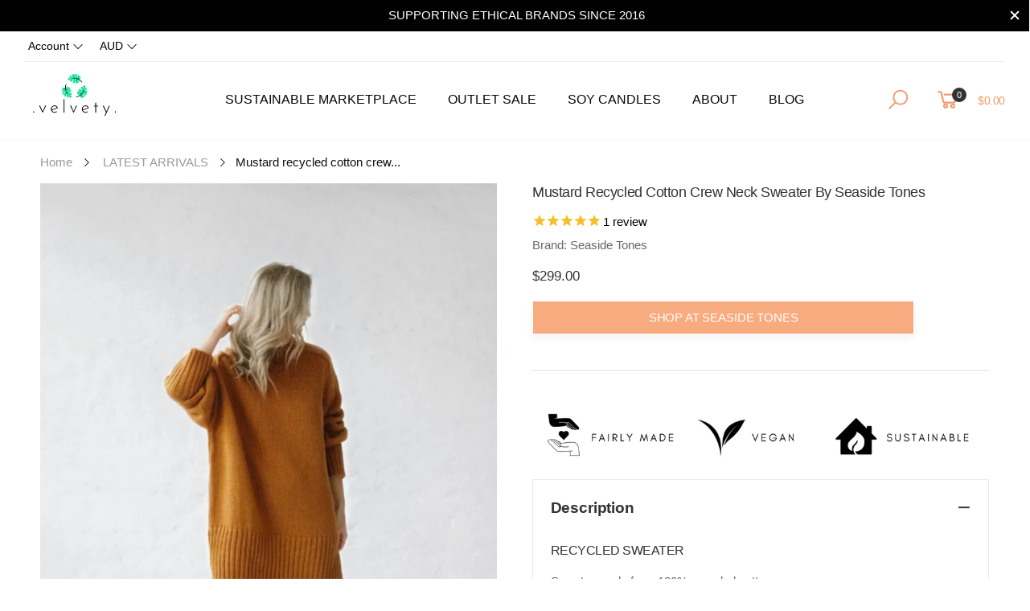

--- FILE ---
content_type: text/html; charset=utf-8
request_url: https://velvety.com.au/products/recycled-cotton-sweater-crew-neck-mustard-by-seaside-tones
body_size: 45952
content:
<!doctype html><html class="no-js" lang="en" dir="ltr">
  <head>
    <meta charset="utf-8">
    <meta http-equiv="X-UA-Compatible" content="IE=edge">
    <meta name="viewport" content="width=device-width, initial-scale=1.0, maximum-scale=5.0">
    <meta name="theme-color" content="#f19a69"><link rel="canonical" href="https://velvety.com.au/products/recycled-cotton-sweater-crew-neck-mustard-by-seaside-tones">

<link rel="preload" href="//velvety.com.au/cdn/shop/t/46/assets/style-speed.css?v=42509134292506835201768345582" as="style"><link rel="preload" href="//velvety.com.au/cdn/shop/t/46/assets/style.min.css?v=162641077064071169981670240212" as="style">
<link rel="preload" href="//velvety.com.au/cdn/shop/t/46/assets/theme.min.css?v=98542059011903093381671636315" as="style"><link rel="preload" href="//velvety.com.au/cdn/shop/t/46/assets/kiti-var.css?v=64556482072778236141759828305" as="style">

<noscript><link href="//velvety.com.au/cdn/shop/t/46/assets/swatch-color.css?v=87112208204652398511669760143" rel="stylesheet" type="text/css" media="all" /><link href="//velvety.com.au/cdn/shop/t/46/assets/molla-icon.css?v=176179438066325234261669760143" rel="stylesheet" type="text/css" media="all" /><link href="//velvety.com.au/cdn/shop/t/46/assets/theme.font.css?v=148430438419444624001759828305" rel="stylesheet" type="text/css" media="all" /></noscript><meta name="author" content="Velvety">
<!-- Favicon --><link rel="apple-touch-icon" sizes="180x180" href="//velvety.com.au/cdn/shop/files/favicon-32x32_180x180.png?v=1650621844"><link rel="icon" type="image/png" sizes="32x32" href="//velvety.com.au/cdn/shop/files/favicon-32x32_32x32.png?v=1650621844"><link rel="icon" type="image/png" sizes="16x16" href="//velvety.com.au/cdn/shop/files/favicon-32x32_16x16.png?v=1650621844"><link rel="mask-icon" href="//velvety.com.au/cdn/shop/files/safari-pinned-tab.svg?25256" color="#010101"><link rel="shortcut icon" href="//velvety.com.au/cdn/shop/files/favicon-32x32_48x48.png?v=1650621844"><link rel="manifest" href="//velvety.com.au/cdn/shop/t/46/assets/site.webmanifest.json?v=28642284838132064391669760143">
<meta name="apple-mobile-web-app-title" content="Velvety">
<meta name="application-name" content="Velvety">
<meta name="msapplication-TileColor" content="#f19a69">
<meta name="msapplication-config" content="//velvety.com.au/cdn/shop/t/46/assets/browserconfig.xml?v=116672750712053900741669760143">
<meta name="theme-color" content="#ffffff"><meta name="keywords" content="Mustard recycled cotton crew neck sweater by Seaside Tones,LATEST ARRIVALS,New In | Women Ethical Fashion,Recycled Women&#39;s Clothing,Seaside Tones | Linen Women&#39;s Clothing,Sustainable &amp; Ethical Clothing For Women,Sustainable Winter Collection,Sustainable Women Sweaters &amp; Jumpers,15SALEEOFY,Affiliate,Autumn Edit 2022,baltic linen dress,best sustainable clothing brands,Bestseller sustainable clothing,Brand Seaside Tones,Category All Women Clothing,Category Women Clothing,Clothing Type Jumpers And Sweaters,COATS,Colour Mustard,eco-friendly linen dresses,elegant linen dress,ethical dresses australia,ethical fashion dresses,ethical garmemts australia,ethical garments australia,ethical linen dress,ethical vegan women,fair fashion australia,fairly made dresses australia,GREEN FRIDAY,HOME WORK ESSENTIALS,how to dress sustainable,linen coat,linen coat australia,linen coats australia,linen dress,linen dresses australia,linen dresses online,linen tunic dress,linen&#39;s women dress,Material Recycled,red linen dress,seaside tones,Size,Size One Size,slow fashion,sustainable dress australia,sustainable dress company,sustainable dress hop,sustainable linen clothing,sustainable style,sustainable style clothing,sustainable winter collection,Tencel Women&#39;s Clothing,Values Ethically Made,Values GOTS Certified,vegan linen dress,well made fashion,where can I buy ethical dresses,women,Women New In,Velvety, velvety.com.au"/><meta property="og:site_name" content="Velvety">
<meta property="og:url" content="https://velvety.com.au/products/recycled-cotton-sweater-crew-neck-mustard-by-seaside-tones">
<meta property="og:title" content="Mustard recycled cotton crew neck sweater by Seaside Tones">
<meta property="og:type" content="product">
<meta property="og:description" content="RECYCLED SWEATER Sweater made from 100% recycled cotton. Colours: mustard Size: oversize/supersize Measurements:  Lenght: 74 cm Bust: 130 cm  Model is 164 cm / 65&amp;quot; tall Certificates: STANDARD 100 by OEKO-TEX BCI (Better cotton initiative) GRS (Global recycled standard) LCA (Life cycle assessment)   Brand: Seaside Tones"><meta property="og:price:amount" content="299.00">
<meta property="og:price:currency" content="AUD"><meta property="og:image" content="http://velvety.com.au/cdn/shop/products/Mustard-recycled-cotton-crew-neck-sweater-by-Seaside-Tones-Seaside-Tones-1668341215_1024x1024.jpg?v=1668341216"><meta property="og:image" content="http://velvety.com.au/cdn/shop/products/Mustard-recycled-cotton-crew-neck-sweater-by-Seaside-Tones-Seaside-Tones-1668341219_1024x1024.jpg?v=1668341220"><meta property="og:image" content="http://velvety.com.au/cdn/shop/products/Mustard-recycled-cotton-crew-neck-sweater-by-Seaside-Tones-Seaside-Tones-1668341222_1024x1024.jpg?v=1668341225"><meta property="og:image:secure_url" content="https://velvety.com.au/cdn/shop/products/Mustard-recycled-cotton-crew-neck-sweater-by-Seaside-Tones-Seaside-Tones-1668341215_1024x1024.jpg?v=1668341216"><meta property="og:image:secure_url" content="https://velvety.com.au/cdn/shop/products/Mustard-recycled-cotton-crew-neck-sweater-by-Seaside-Tones-Seaside-Tones-1668341219_1024x1024.jpg?v=1668341220"><meta property="og:image:secure_url" content="https://velvety.com.au/cdn/shop/products/Mustard-recycled-cotton-crew-neck-sweater-by-Seaside-Tones-Seaside-Tones-1668341222_1024x1024.jpg?v=1668341225"><script src="//cdn.shopify.com/s/files/1/0617/7298/8603/files/option_selection_5712952b-0591-4f8e-a2bd-a2e7a70d9f52.js?v=1659206952" type="text/javascript"></script><script src="//cdn.shopify.com/s/files/1/0617/7298/8603/files/preconnect.js?v=1659207000" type="text/javascript"></script>
<meta name="twitter:site" content="@Velvetyethical">
<meta name="twitter:card" content="summary_large_image">
<meta name="twitter:title" content="Mustard recycled cotton crew neck sweater by Seaside Tones">
<meta name="twitter:description" content="RECYCLED SWEATER Sweater made from 100% recycled cotton. Colours: mustard Size: oversize/supersize Measurements:  Lenght: 74 cm Bust: 130 cm  Model is 164 cm / 65&amp;quot; tall Certificates: STANDARD 100 by OEKO-TEX BCI (Better cotton initiative) GRS (Global recycled standard) LCA (Life cycle assessment)   Brand: Seaside Tones"><link href="//velvety.com.au/cdn/shop/t/46/assets/style-speed.css?v=42509134292506835201768345582" rel="stylesheet" type="text/css" media="all"><link href="//velvety.com.au/cdn/shop/t/46/assets/style.min.css?v=162641077064071169981670240212" rel="stylesheet" type="text/css" media="all" /><link href="//velvety.com.au/cdn/shop/t/46/assets/theme.min.css?v=98542059011903093381671636315" rel="stylesheet" type="text/css" media="all" /><meta name="google-site-verification" content="_BCLYBxBpNI6QPGJbxUNNDLyX0qBQ3XOdC0h9okOVCs">

<script async="" type="text/javascript" src="https://static.klaviyo.com/onsite/js/klaviyo.js?company_id=Lsc5e9"></script><link href="//velvety.com.au/cdn/shop/t/46/assets/md_prd_card_grid.min.css?v=48418994189520521311669760143" rel="stylesheet" type="text/css" media="all" /><link id="custom-css" href="//velvety.com.au/cdn/shop/t/46/assets/kiti-var.css?v=64556482072778236141759828305" rel="stylesheet" type="text/css" media="all">
    <!-- OutlinkStickyBtn CODE Start --><!-- OutlinkStickyBtn END --> <script>window.performance && window.performance.mark && window.performance.mark('shopify.content_for_header.start');</script><meta name="google-site-verification" content="BffSDRfbc-f9sdXsad33mS0yETKIwxsawremoiC9Wmo">
<meta id="shopify-digital-wallet" name="shopify-digital-wallet" content="/27303051400/digital_wallets/dialog">
<meta name="shopify-checkout-api-token" content="7d5263e4e57ab979e532eabaf54636eb">
<meta id="in-context-paypal-metadata" data-shop-id="27303051400" data-venmo-supported="false" data-environment="production" data-locale="en_US" data-paypal-v4="true" data-currency="AUD">
<link rel="alternate" type="application/json+oembed" href="https://velvety.com.au/products/recycled-cotton-sweater-crew-neck-mustard-by-seaside-tones.oembed">
<script async="async" src="/checkouts/internal/preloads.js?locale=en-AU"></script>
<link rel="preconnect" href="https://shop.app" crossorigin="anonymous">
<script async="async" src="https://shop.app/checkouts/internal/preloads.js?locale=en-AU&shop_id=27303051400" crossorigin="anonymous"></script>
<script id="apple-pay-shop-capabilities" type="application/json">{"shopId":27303051400,"countryCode":"AU","currencyCode":"AUD","merchantCapabilities":["supports3DS"],"merchantId":"gid:\/\/shopify\/Shop\/27303051400","merchantName":"Velvety","requiredBillingContactFields":["postalAddress","email","phone"],"requiredShippingContactFields":["postalAddress","email","phone"],"shippingType":"shipping","supportedNetworks":["visa","masterCard","amex","jcb"],"total":{"type":"pending","label":"Velvety","amount":"1.00"},"shopifyPaymentsEnabled":true,"supportsSubscriptions":true}</script>
<script id="shopify-features" type="application/json">{"accessToken":"7d5263e4e57ab979e532eabaf54636eb","betas":["rich-media-storefront-analytics"],"domain":"velvety.com.au","predictiveSearch":true,"shopId":27303051400,"locale":"en"}</script>
<script>var Shopify = Shopify || {};
Shopify.shop = "velvety-ethical-fashion-australia.myshopify.com";
Shopify.locale = "en";
Shopify.currency = {"active":"AUD","rate":"1.0"};
Shopify.country = "AU";
Shopify.theme = {"name":"Shopify 2.0 - Molla","id":127144558728,"schema_name":"Molla","schema_version":"2.0.0","theme_store_id":null,"role":"main"};
Shopify.theme.handle = "null";
Shopify.theme.style = {"id":null,"handle":null};
Shopify.cdnHost = "velvety.com.au/cdn";
Shopify.routes = Shopify.routes || {};
Shopify.routes.root = "/";</script>
<script type="module">!function(o){(o.Shopify=o.Shopify||{}).modules=!0}(window);</script>
<script>!function(o){function n(){var o=[];function n(){o.push(Array.prototype.slice.apply(arguments))}return n.q=o,n}var t=o.Shopify=o.Shopify||{};t.loadFeatures=n(),t.autoloadFeatures=n()}(window);</script>
<script>
  window.ShopifyPay = window.ShopifyPay || {};
  window.ShopifyPay.apiHost = "shop.app\/pay";
  window.ShopifyPay.redirectState = null;
</script>
<script id="shop-js-analytics" type="application/json">{"pageType":"product"}</script>
<script defer="defer" async type="module" src="//velvety.com.au/cdn/shopifycloud/shop-js/modules/v2/client.init-shop-cart-sync_C5BV16lS.en.esm.js"></script>
<script defer="defer" async type="module" src="//velvety.com.au/cdn/shopifycloud/shop-js/modules/v2/chunk.common_CygWptCX.esm.js"></script>
<script type="module">
  await import("//velvety.com.au/cdn/shopifycloud/shop-js/modules/v2/client.init-shop-cart-sync_C5BV16lS.en.esm.js");
await import("//velvety.com.au/cdn/shopifycloud/shop-js/modules/v2/chunk.common_CygWptCX.esm.js");

  window.Shopify.SignInWithShop?.initShopCartSync?.({"fedCMEnabled":true,"windoidEnabled":true});

</script>
<script>
  window.Shopify = window.Shopify || {};
  if (!window.Shopify.featureAssets) window.Shopify.featureAssets = {};
  window.Shopify.featureAssets['shop-js'] = {"shop-cart-sync":["modules/v2/client.shop-cart-sync_ZFArdW7E.en.esm.js","modules/v2/chunk.common_CygWptCX.esm.js"],"init-fed-cm":["modules/v2/client.init-fed-cm_CmiC4vf6.en.esm.js","modules/v2/chunk.common_CygWptCX.esm.js"],"shop-button":["modules/v2/client.shop-button_tlx5R9nI.en.esm.js","modules/v2/chunk.common_CygWptCX.esm.js"],"shop-cash-offers":["modules/v2/client.shop-cash-offers_DOA2yAJr.en.esm.js","modules/v2/chunk.common_CygWptCX.esm.js","modules/v2/chunk.modal_D71HUcav.esm.js"],"init-windoid":["modules/v2/client.init-windoid_sURxWdc1.en.esm.js","modules/v2/chunk.common_CygWptCX.esm.js"],"shop-toast-manager":["modules/v2/client.shop-toast-manager_ClPi3nE9.en.esm.js","modules/v2/chunk.common_CygWptCX.esm.js"],"init-shop-email-lookup-coordinator":["modules/v2/client.init-shop-email-lookup-coordinator_B8hsDcYM.en.esm.js","modules/v2/chunk.common_CygWptCX.esm.js"],"init-shop-cart-sync":["modules/v2/client.init-shop-cart-sync_C5BV16lS.en.esm.js","modules/v2/chunk.common_CygWptCX.esm.js"],"avatar":["modules/v2/client.avatar_BTnouDA3.en.esm.js"],"pay-button":["modules/v2/client.pay-button_FdsNuTd3.en.esm.js","modules/v2/chunk.common_CygWptCX.esm.js"],"init-customer-accounts":["modules/v2/client.init-customer-accounts_DxDtT_ad.en.esm.js","modules/v2/client.shop-login-button_C5VAVYt1.en.esm.js","modules/v2/chunk.common_CygWptCX.esm.js","modules/v2/chunk.modal_D71HUcav.esm.js"],"init-shop-for-new-customer-accounts":["modules/v2/client.init-shop-for-new-customer-accounts_ChsxoAhi.en.esm.js","modules/v2/client.shop-login-button_C5VAVYt1.en.esm.js","modules/v2/chunk.common_CygWptCX.esm.js","modules/v2/chunk.modal_D71HUcav.esm.js"],"shop-login-button":["modules/v2/client.shop-login-button_C5VAVYt1.en.esm.js","modules/v2/chunk.common_CygWptCX.esm.js","modules/v2/chunk.modal_D71HUcav.esm.js"],"init-customer-accounts-sign-up":["modules/v2/client.init-customer-accounts-sign-up_CPSyQ0Tj.en.esm.js","modules/v2/client.shop-login-button_C5VAVYt1.en.esm.js","modules/v2/chunk.common_CygWptCX.esm.js","modules/v2/chunk.modal_D71HUcav.esm.js"],"shop-follow-button":["modules/v2/client.shop-follow-button_Cva4Ekp9.en.esm.js","modules/v2/chunk.common_CygWptCX.esm.js","modules/v2/chunk.modal_D71HUcav.esm.js"],"checkout-modal":["modules/v2/client.checkout-modal_BPM8l0SH.en.esm.js","modules/v2/chunk.common_CygWptCX.esm.js","modules/v2/chunk.modal_D71HUcav.esm.js"],"lead-capture":["modules/v2/client.lead-capture_Bi8yE_yS.en.esm.js","modules/v2/chunk.common_CygWptCX.esm.js","modules/v2/chunk.modal_D71HUcav.esm.js"],"shop-login":["modules/v2/client.shop-login_D6lNrXab.en.esm.js","modules/v2/chunk.common_CygWptCX.esm.js","modules/v2/chunk.modal_D71HUcav.esm.js"],"payment-terms":["modules/v2/client.payment-terms_CZxnsJam.en.esm.js","modules/v2/chunk.common_CygWptCX.esm.js","modules/v2/chunk.modal_D71HUcav.esm.js"]};
</script>
<script>(function() {
  var isLoaded = false;
  function asyncLoad() {
    if (isLoaded) return;
    isLoaded = true;
    var urls = ["\/\/cdn.shopify.com\/proxy\/eca5d7f6fea11415605ae33f2677ee4ecc7d53fb67ef0c1e4ef48e69580d1d58\/shopify-script-tags.s3.eu-west-1.amazonaws.com\/smartseo\/instantpage.js?shop=velvety-ethical-fashion-australia.myshopify.com\u0026sp-cache-control=cHVibGljLCBtYXgtYWdlPTkwMA","https:\/\/cdn.pushowl.com\/latest\/sdks\/pushowl-shopify.js?subdomain=velvety-ethical-fashion-australia\u0026environment=production\u0026guid=9380b420-76c4-48a3-9adb-ad691cb4ffaa\u0026shop=velvety-ethical-fashion-australia.myshopify.com"];
    for (var i = 0; i < urls.length; i++) {
      var s = document.createElement('script');
      s.type = 'text/javascript';
      s.async = true;
      s.src = urls[i];
      var x = document.getElementsByTagName('script')[0];
      x.parentNode.insertBefore(s, x);
    }
  };
  if(window.attachEvent) {
    window.attachEvent('onload', asyncLoad);
  } else {
    window.addEventListener('load', asyncLoad, false);
  }
})();</script>
<script id="__st">var __st={"a":27303051400,"offset":39600,"reqid":"c1281f16-cc3f-4401-987b-827efcba7138-1768729826","pageurl":"velvety.com.au\/products\/recycled-cotton-sweater-crew-neck-mustard-by-seaside-tones","u":"2fc3e94fed7b","p":"product","rtyp":"product","rid":6911619629192};</script>
<script>window.ShopifyPaypalV4VisibilityTracking = true;</script>
<script id="captcha-bootstrap">!function(){'use strict';const t='contact',e='account',n='new_comment',o=[[t,t],['blogs',n],['comments',n],[t,'customer']],c=[[e,'customer_login'],[e,'guest_login'],[e,'recover_customer_password'],[e,'create_customer']],r=t=>t.map((([t,e])=>`form[action*='/${t}']:not([data-nocaptcha='true']) input[name='form_type'][value='${e}']`)).join(','),a=t=>()=>t?[...document.querySelectorAll(t)].map((t=>t.form)):[];function s(){const t=[...o],e=r(t);return a(e)}const i='password',u='form_key',d=['recaptcha-v3-token','g-recaptcha-response','h-captcha-response',i],f=()=>{try{return window.sessionStorage}catch{return}},m='__shopify_v',_=t=>t.elements[u];function p(t,e,n=!1){try{const o=window.sessionStorage,c=JSON.parse(o.getItem(e)),{data:r}=function(t){const{data:e,action:n}=t;return t[m]||n?{data:e,action:n}:{data:t,action:n}}(c);for(const[e,n]of Object.entries(r))t.elements[e]&&(t.elements[e].value=n);n&&o.removeItem(e)}catch(o){console.error('form repopulation failed',{error:o})}}const l='form_type',E='cptcha';function T(t){t.dataset[E]=!0}const w=window,h=w.document,L='Shopify',v='ce_forms',y='captcha';let A=!1;((t,e)=>{const n=(g='f06e6c50-85a8-45c8-87d0-21a2b65856fe',I='https://cdn.shopify.com/shopifycloud/storefront-forms-hcaptcha/ce_storefront_forms_captcha_hcaptcha.v1.5.2.iife.js',D={infoText:'Protected by hCaptcha',privacyText:'Privacy',termsText:'Terms'},(t,e,n)=>{const o=w[L][v],c=o.bindForm;if(c)return c(t,g,e,D).then(n);var r;o.q.push([[t,g,e,D],n]),r=I,A||(h.body.append(Object.assign(h.createElement('script'),{id:'captcha-provider',async:!0,src:r})),A=!0)});var g,I,D;w[L]=w[L]||{},w[L][v]=w[L][v]||{},w[L][v].q=[],w[L][y]=w[L][y]||{},w[L][y].protect=function(t,e){n(t,void 0,e),T(t)},Object.freeze(w[L][y]),function(t,e,n,w,h,L){const[v,y,A,g]=function(t,e,n){const i=e?o:[],u=t?c:[],d=[...i,...u],f=r(d),m=r(i),_=r(d.filter((([t,e])=>n.includes(e))));return[a(f),a(m),a(_),s()]}(w,h,L),I=t=>{const e=t.target;return e instanceof HTMLFormElement?e:e&&e.form},D=t=>v().includes(t);t.addEventListener('submit',(t=>{const e=I(t);if(!e)return;const n=D(e)&&!e.dataset.hcaptchaBound&&!e.dataset.recaptchaBound,o=_(e),c=g().includes(e)&&(!o||!o.value);(n||c)&&t.preventDefault(),c&&!n&&(function(t){try{if(!f())return;!function(t){const e=f();if(!e)return;const n=_(t);if(!n)return;const o=n.value;o&&e.removeItem(o)}(t);const e=Array.from(Array(32),(()=>Math.random().toString(36)[2])).join('');!function(t,e){_(t)||t.append(Object.assign(document.createElement('input'),{type:'hidden',name:u})),t.elements[u].value=e}(t,e),function(t,e){const n=f();if(!n)return;const o=[...t.querySelectorAll(`input[type='${i}']`)].map((({name:t})=>t)),c=[...d,...o],r={};for(const[a,s]of new FormData(t).entries())c.includes(a)||(r[a]=s);n.setItem(e,JSON.stringify({[m]:1,action:t.action,data:r}))}(t,e)}catch(e){console.error('failed to persist form',e)}}(e),e.submit())}));const S=(t,e)=>{t&&!t.dataset[E]&&(n(t,e.some((e=>e===t))),T(t))};for(const o of['focusin','change'])t.addEventListener(o,(t=>{const e=I(t);D(e)&&S(e,y())}));const B=e.get('form_key'),M=e.get(l),P=B&&M;t.addEventListener('DOMContentLoaded',(()=>{const t=y();if(P)for(const e of t)e.elements[l].value===M&&p(e,B);[...new Set([...A(),...v().filter((t=>'true'===t.dataset.shopifyCaptcha))])].forEach((e=>S(e,t)))}))}(h,new URLSearchParams(w.location.search),n,t,e,['guest_login'])})(!0,!0)}();</script>
<script integrity="sha256-4kQ18oKyAcykRKYeNunJcIwy7WH5gtpwJnB7kiuLZ1E=" data-source-attribution="shopify.loadfeatures" defer="defer" src="//velvety.com.au/cdn/shopifycloud/storefront/assets/storefront/load_feature-a0a9edcb.js" crossorigin="anonymous"></script>
<script crossorigin="anonymous" defer="defer" src="//velvety.com.au/cdn/shopifycloud/storefront/assets/shopify_pay/storefront-65b4c6d7.js?v=20250812"></script>
<script data-source-attribution="shopify.dynamic_checkout.dynamic.init">var Shopify=Shopify||{};Shopify.PaymentButton=Shopify.PaymentButton||{isStorefrontPortableWallets:!0,init:function(){window.Shopify.PaymentButton.init=function(){};var t=document.createElement("script");t.src="https://velvety.com.au/cdn/shopifycloud/portable-wallets/latest/portable-wallets.en.js",t.type="module",document.head.appendChild(t)}};
</script>
<script data-source-attribution="shopify.dynamic_checkout.buyer_consent">
  function portableWalletsHideBuyerConsent(e){var t=document.getElementById("shopify-buyer-consent"),n=document.getElementById("shopify-subscription-policy-button");t&&n&&(t.classList.add("hidden"),t.setAttribute("aria-hidden","true"),n.removeEventListener("click",e))}function portableWalletsShowBuyerConsent(e){var t=document.getElementById("shopify-buyer-consent"),n=document.getElementById("shopify-subscription-policy-button");t&&n&&(t.classList.remove("hidden"),t.removeAttribute("aria-hidden"),n.addEventListener("click",e))}window.Shopify?.PaymentButton&&(window.Shopify.PaymentButton.hideBuyerConsent=portableWalletsHideBuyerConsent,window.Shopify.PaymentButton.showBuyerConsent=portableWalletsShowBuyerConsent);
</script>
<script data-source-attribution="shopify.dynamic_checkout.cart.bootstrap">document.addEventListener("DOMContentLoaded",(function(){function t(){return document.querySelector("shopify-accelerated-checkout-cart, shopify-accelerated-checkout")}if(t())Shopify.PaymentButton.init();else{new MutationObserver((function(e,n){t()&&(Shopify.PaymentButton.init(),n.disconnect())})).observe(document.body,{childList:!0,subtree:!0})}}));
</script>
<link id="shopify-accelerated-checkout-styles" rel="stylesheet" media="screen" href="https://velvety.com.au/cdn/shopifycloud/portable-wallets/latest/accelerated-checkout-backwards-compat.css" crossorigin="anonymous">
<style id="shopify-accelerated-checkout-cart">
        #shopify-buyer-consent {
  margin-top: 1em;
  display: inline-block;
  width: 100%;
}

#shopify-buyer-consent.hidden {
  display: none;
}

#shopify-subscription-policy-button {
  background: none;
  border: none;
  padding: 0;
  text-decoration: underline;
  font-size: inherit;
  cursor: pointer;
}

#shopify-subscription-policy-button::before {
  box-shadow: none;
}

      </style>

<script>window.performance && window.performance.mark && window.performance.mark('shopify.content_for_header.end');</script>
<script>
// var worker = window.Worker ? new Worker('/tools/the4/worker.js') : null;
"undefined" == typeof window.$ && (window.$ = {});"undefined" == typeof window.Shopify && (window.Shopify = {});"undefined" == typeof Currency && (Kt_currency = {});const themeAlign = "ltr";var collection = {Crr : null };var localStorageCurrency = null, goto = !0, optionValue = '', optionIndex = '', shopLocale = "en",groupsFilter = brands_icon = colorGroupFilter = currTags = currTags_handleize = collectionTags = iscollectionTags = fltSlider = new Array,currPage = 0, canonical_url = "https://velvety.com.au/products/recycled-cotton-sweater-crew-neck-mustard-by-seaside-tones", lazy_firstLoad = true;const product_id = 6911619629192,product_handle = "recycled-cotton-sweater-crew-neck-mustard-by-seaside-tones",shopURL = "https://velvety-ethical-fashion-australia.myshopify.com",createPagesByTheme =false,themeAjaxCart = true,templateName = "product",allPrdUrl = "\/collections\/all";dirBody =false;Shopify.themeName = "Molla";Shopify.root_url = '';Shopify.shop_url = 'https://velvety.com.au' + Shopify.root_url;Shopify.customer =false;Shopify.recoment = '/browsing_context_suggestions.json?source=geolocation_recommendation&currency[enabled]=true&currency[exclude]=AUD&language[enabled]=true&language[exclude]=en&';theme = { moneyFormat: "\u003cspan class=money\u003e ${{amount}}\u003c\/span\u003e",money_with_currency_format: "${{amount}} AUD",money_format: " ${{amount}}",attrTheme: false,deliveryFormatDate: "dddd DD\/MM\/YYYY",cartAttributes: {},role: "true",timenow: { h: "4",i: "28",s: "22",timeNow: "2026/01/18",hNow: "20",iNow: "50",sNow: "26"},link_google_f: ""};Kt_currency.format = "money_with_currency_format";var shopCry = "AUD";window.setCookie=function(e,t,n,i,o){var r=new Date;r.setTime(r.getTime()+n*i*o*60*1e3);var g=0==o?1:"expires="+r.toUTCString();document.cookie=e+"="+t+";"+g+";path=/;SameSite=Lax"},window.getCookie=function(e){for(var t=e+"=",n=document.cookie.split(";"),i=0;i<n.length;i++){for(var o=n[i];" "==o.charAt(0);)o=o.substring(1);if(0==o.indexOf(t))return o.substring(t.length,o.length)}return""};theme.library = 6066107368774635763;theme.crr_library = localStorage.getItem('library') || '[]';theme.strings = {inStock: "In stock",outOfStock: "Out Of Stock",soldOut: "Sold out",qtyLabel: "Qty",addToCart: "Add to cart",addedToCart: "Has in cart",contact: "Contact",remove: "Remove",empty: "Your bag is currently empty.",cartItem: "You have \u003cspan class='text-bold'\u003e(1 item)\u003c\/span\u003e in your bag",cartItems: "You have \u003cspan class='text-bold'\u003e(2 items)\u003c\/span\u003e in your bag",cartItemText: "item",cartItemsText: "items",noimage: "\/\/velvety.com.au\/cdn\/shop\/t\/46\/assets\/noimage.gif?25256",cdday: "Days",cdhrs: "Hours",cdmin: "Minutes",cdsecs: "Seconds",nll_error_mesenger: "Could not connect to the registration server. Please try again later.",nll_success_mesenger: "THANK YOU FOR SUBSCRIBING!\u003c\/br\u003eUse the \u003cspan class=\"code\"\u003e\u003c\/span\u003e code to get a discount on the first purchase.",aspect_ratio: "3/3.1",search_dropdown_pages: "Pages",search_dropdown_articles: "Articles",search_dropdown_no_results: "Your search did not yield any results.",flt_range: "Range"};theme.productStrings = {sizeGuide: "Size guide",addToCart: "Add to cart",preOrder: "Pre order",selectOption: "Select options",soldOut: "Sold out",inStock: "In stock",outOfStock: "Out Of Stock",unavailable: "Unavailable",onlyLeft: "Only \u003cspan\u003e1\u003c\/span\u003e left",onSale: "Sale",stockMessage: [],label_select: "Select a ",viewMoreVariants: "More",addToWishlist: "Add to Wishlist",viewWishlist: "View my Wishlist"};theme.function = {searchAjax: true,searchByCollection: true,searchAjaxTypes: "product,page,article,collection",vrsgallery: true,quickshop: "true",quickview: false,use_thumb_hidden_on_mb: false,productImgType: "normal",productOptionStyle: [{'name': "Colour",'style': "not_select circle",'color_watched': true,'op_attach': false,'op_pre_select': false},{'name': "Size",'style': "combobox",'color_watched': false,'op_attach': true,'op_pre_select': true},{'name': "Style",'style': "combobox",'color_watched': false,'op_attach': false,'op_pre_select': true},{'name': "Colours",'style': "not_select square",'color_watched': false,'op_attach': false,'op_pre_select': true},{'name': "Strap Length",'style': "combobox",'color_watched': false,'op_attach': false,'op_pre_select': false}],productGridOptionStyle: [{'name': "Colour",'style': "circle _huge",'color_watched': true, 'sw_style': "image_variant"},{'name': "Size",'style': "circle _small",'color_watched': false, 'sw_style': "image_variant"},{'name': "Style",'style': "list list_2",'color_watched': false, 'sw_style': "image_variant"},{'name': "Model",'style': "circle _small",'color_watched': false, 'sw_style': "image_variant"},{'name': "",'style': "circle _small",'color_watched': false, 'sw_style': "image_variant"}],photoZoom: false,nll_ajax: false,ajax_cart: true,threshold_cart: "Spend #more to receive free shipping",type_ajax_cart: "drawer",ajax_cart_page: true,sticky_icon_cart: null, textInListShipping: " on order over ",textInListShippingMax: " on order under ",product_delivery: {offSaturday: true,offSunday: true,offDays: ["23\/12\/****","24\/12\/****","01\/01\/****","02\/11\/2019"],fromDate: 3,toDate: 5 },countdown_timezone: true,timezone: 'Australia/Sydney',variantsLoad: false};theme.compare = { remove: "Remove",clear_all: "Clear All",mini_title: "Compare"};theme.wishlist = {login: "\/account\/login",type: "",page: "",page_local: "\/pages\/wishlist-local",add: "Add to Wishlist",view: "View my Wishlist",list: [],nitro_list: []};theme.suggest = {enable: false, collection_opj: "\/collections\/bestsellers",delay_time: 6000,show_time: 1600,use_fake_location: false,arr_fake_location: ["Melbourne, Australia","Sydney, Australia","Perth, Australia","Byron Bay, Australia","Bendigo, Australia","Geelong, Australia","Adelaide, Australia","Port Melbourne, Australia","Essendon, Australia","Fitzroy, Australia","Gold Cost, Australia"]};theme.asset_url = function(lib) {return '//velvety.com.au/cdn/shop/t/46/assets/theme.min.js?v=147630657300524068711669760143'.replace('theme.min.js', lib);}
</script>
 <script>
 let ps_apiURI = "https://swift-api.perfectapps.io/api";
 let ps_storeUrl = "https://swift.perfectapps.io";
 let ps_productId = "6911619629192";
 </script> 
  
 
  <script type="text/javascript" async>
	window.AirrobeShopifyData = {
		currencyCode: "AUD",
		priceCents: 29900,
		
		
		productCategory: "Sweaters & Jumpers",
		productBrand: "Seaside Tones"
	}
</script>
 <!-- BEGIN app block: shopify://apps/smart-seo/blocks/smartseo/7b0a6064-ca2e-4392-9a1d-8c43c942357b --><meta name="smart-seo-integrated" content="true" /><!-- metatagsSavedToSEOFields: false --><!-- BEGIN app snippet: smartseo.product.metatags --><!-- product_seo_template_metafield:  --><title>Mustard recycled cotton crew neck sweater by Seaside Tones</title>
<meta name="description" content="RECYCLED SWEATER Sweater made from 100% recycled cotton. Colours: mustard Size: oversize/supersize Measurements:  Lenght: 74 cm Bust: 130 cm  Model is 164 cm / 65&quot; tall Certificates: STANDARD 100 by OEKO-TEX BCI (Better cotton initiative) GRS (Global recycled standard) LCA (Life cycle assessment)   Brand: Seaside Tones" />
<meta name="smartseo-timestamp" content="0" /><!-- END app snippet --><!-- END app block --><!-- BEGIN app block: shopify://apps/klaviyo-email-marketing-sms/blocks/klaviyo-onsite-embed/2632fe16-c075-4321-a88b-50b567f42507 -->












  <script async src="https://static.klaviyo.com/onsite/js/Lsc5e9/klaviyo.js?company_id=Lsc5e9"></script>
  <script>!function(){if(!window.klaviyo){window._klOnsite=window._klOnsite||[];try{window.klaviyo=new Proxy({},{get:function(n,i){return"push"===i?function(){var n;(n=window._klOnsite).push.apply(n,arguments)}:function(){for(var n=arguments.length,o=new Array(n),w=0;w<n;w++)o[w]=arguments[w];var t="function"==typeof o[o.length-1]?o.pop():void 0,e=new Promise((function(n){window._klOnsite.push([i].concat(o,[function(i){t&&t(i),n(i)}]))}));return e}}})}catch(n){window.klaviyo=window.klaviyo||[],window.klaviyo.push=function(){var n;(n=window._klOnsite).push.apply(n,arguments)}}}}();</script>

  
    <script id="viewed_product">
      if (item == null) {
        var _learnq = _learnq || [];

        var MetafieldReviews = null
        var MetafieldYotpoRating = null
        var MetafieldYotpoCount = null
        var MetafieldLooxRating = null
        var MetafieldLooxCount = null
        var okendoProduct = null
        var okendoProductReviewCount = null
        var okendoProductReviewAverageValue = null
        try {
          // The following fields are used for Customer Hub recently viewed in order to add reviews.
          // This information is not part of __kla_viewed. Instead, it is part of __kla_viewed_reviewed_items
          MetafieldReviews = {"rating":{"value":"5","scale_min":"1.0","scale_max":"5.0"},"rating_count":"1"};
          MetafieldYotpoRating = null
          MetafieldYotpoCount = null
          MetafieldLooxRating = null
          MetafieldLooxCount = null

          okendoProduct = null
          // If the okendo metafield is not legacy, it will error, which then requires the new json formatted data
          if (okendoProduct && 'error' in okendoProduct) {
            okendoProduct = null
          }
          okendoProductReviewCount = okendoProduct ? okendoProduct.reviewCount : null
          okendoProductReviewAverageValue = okendoProduct ? okendoProduct.reviewAverageValue : null
        } catch (error) {
          console.error('Error in Klaviyo onsite reviews tracking:', error);
        }

        var item = {
          Name: "Mustard recycled cotton crew neck sweater by Seaside Tones",
          ProductID: 6911619629192,
          Categories: ["LATEST ARRIVALS","New In | Women Ethical Fashion","Recycled Women's Clothing","Seaside Tones | Linen Women's Clothing","Sustainable \u0026 Ethical Clothing For Women","Sustainable Winter Collection","Sustainable Women Sweaters \u0026 Jumpers"],
          ImageURL: "https://velvety.com.au/cdn/shop/products/Mustard-recycled-cotton-crew-neck-sweater-by-Seaside-Tones-Seaside-Tones-1668341215_grande.jpg?v=1668341216",
          URL: "https://velvety.com.au/products/recycled-cotton-sweater-crew-neck-mustard-by-seaside-tones",
          Brand: "Seaside Tones",
          Price: " $299.00",
          Value: "299.00",
          CompareAtPrice: " $0.00"
        };
        _learnq.push(['track', 'Viewed Product', item]);
        _learnq.push(['trackViewedItem', {
          Title: item.Name,
          ItemId: item.ProductID,
          Categories: item.Categories,
          ImageUrl: item.ImageURL,
          Url: item.URL,
          Metadata: {
            Brand: item.Brand,
            Price: item.Price,
            Value: item.Value,
            CompareAtPrice: item.CompareAtPrice
          },
          metafields:{
            reviews: MetafieldReviews,
            yotpo:{
              rating: MetafieldYotpoRating,
              count: MetafieldYotpoCount,
            },
            loox:{
              rating: MetafieldLooxRating,
              count: MetafieldLooxCount,
            },
            okendo: {
              rating: okendoProductReviewAverageValue,
              count: okendoProductReviewCount,
            }
          }
        }]);
      }
    </script>
  




  <script>
    window.klaviyoReviewsProductDesignMode = false
  </script>







<!-- END app block --><!-- BEGIN app block: shopify://apps/seowill-redirects/blocks/brokenlink-404/cc7b1996-e567-42d0-8862-356092041863 -->
<script type="text/javascript">
    !function(t){var e={};function r(n){if(e[n])return e[n].exports;var o=e[n]={i:n,l:!1,exports:{}};return t[n].call(o.exports,o,o.exports,r),o.l=!0,o.exports}r.m=t,r.c=e,r.d=function(t,e,n){r.o(t,e)||Object.defineProperty(t,e,{enumerable:!0,get:n})},r.r=function(t){"undefined"!==typeof Symbol&&Symbol.toStringTag&&Object.defineProperty(t,Symbol.toStringTag,{value:"Module"}),Object.defineProperty(t,"__esModule",{value:!0})},r.t=function(t,e){if(1&e&&(t=r(t)),8&e)return t;if(4&e&&"object"===typeof t&&t&&t.__esModule)return t;var n=Object.create(null);if(r.r(n),Object.defineProperty(n,"default",{enumerable:!0,value:t}),2&e&&"string"!=typeof t)for(var o in t)r.d(n,o,function(e){return t[e]}.bind(null,o));return n},r.n=function(t){var e=t&&t.__esModule?function(){return t.default}:function(){return t};return r.d(e,"a",e),e},r.o=function(t,e){return Object.prototype.hasOwnProperty.call(t,e)},r.p="",r(r.s=11)}([function(t,e,r){"use strict";var n=r(2),o=Object.prototype.toString;function i(t){return"[object Array]"===o.call(t)}function a(t){return"undefined"===typeof t}function u(t){return null!==t&&"object"===typeof t}function s(t){return"[object Function]"===o.call(t)}function c(t,e){if(null!==t&&"undefined"!==typeof t)if("object"!==typeof t&&(t=[t]),i(t))for(var r=0,n=t.length;r<n;r++)e.call(null,t[r],r,t);else for(var o in t)Object.prototype.hasOwnProperty.call(t,o)&&e.call(null,t[o],o,t)}t.exports={isArray:i,isArrayBuffer:function(t){return"[object ArrayBuffer]"===o.call(t)},isBuffer:function(t){return null!==t&&!a(t)&&null!==t.constructor&&!a(t.constructor)&&"function"===typeof t.constructor.isBuffer&&t.constructor.isBuffer(t)},isFormData:function(t){return"undefined"!==typeof FormData&&t instanceof FormData},isArrayBufferView:function(t){return"undefined"!==typeof ArrayBuffer&&ArrayBuffer.isView?ArrayBuffer.isView(t):t&&t.buffer&&t.buffer instanceof ArrayBuffer},isString:function(t){return"string"===typeof t},isNumber:function(t){return"number"===typeof t},isObject:u,isUndefined:a,isDate:function(t){return"[object Date]"===o.call(t)},isFile:function(t){return"[object File]"===o.call(t)},isBlob:function(t){return"[object Blob]"===o.call(t)},isFunction:s,isStream:function(t){return u(t)&&s(t.pipe)},isURLSearchParams:function(t){return"undefined"!==typeof URLSearchParams&&t instanceof URLSearchParams},isStandardBrowserEnv:function(){return("undefined"===typeof navigator||"ReactNative"!==navigator.product&&"NativeScript"!==navigator.product&&"NS"!==navigator.product)&&("undefined"!==typeof window&&"undefined"!==typeof document)},forEach:c,merge:function t(){var e={};function r(r,n){"object"===typeof e[n]&&"object"===typeof r?e[n]=t(e[n],r):e[n]=r}for(var n=0,o=arguments.length;n<o;n++)c(arguments[n],r);return e},deepMerge:function t(){var e={};function r(r,n){"object"===typeof e[n]&&"object"===typeof r?e[n]=t(e[n],r):e[n]="object"===typeof r?t({},r):r}for(var n=0,o=arguments.length;n<o;n++)c(arguments[n],r);return e},extend:function(t,e,r){return c(e,(function(e,o){t[o]=r&&"function"===typeof e?n(e,r):e})),t},trim:function(t){return t.replace(/^\s*/,"").replace(/\s*$/,"")}}},function(t,e,r){t.exports=r(12)},function(t,e,r){"use strict";t.exports=function(t,e){return function(){for(var r=new Array(arguments.length),n=0;n<r.length;n++)r[n]=arguments[n];return t.apply(e,r)}}},function(t,e,r){"use strict";var n=r(0);function o(t){return encodeURIComponent(t).replace(/%40/gi,"@").replace(/%3A/gi,":").replace(/%24/g,"$").replace(/%2C/gi,",").replace(/%20/g,"+").replace(/%5B/gi,"[").replace(/%5D/gi,"]")}t.exports=function(t,e,r){if(!e)return t;var i;if(r)i=r(e);else if(n.isURLSearchParams(e))i=e.toString();else{var a=[];n.forEach(e,(function(t,e){null!==t&&"undefined"!==typeof t&&(n.isArray(t)?e+="[]":t=[t],n.forEach(t,(function(t){n.isDate(t)?t=t.toISOString():n.isObject(t)&&(t=JSON.stringify(t)),a.push(o(e)+"="+o(t))})))})),i=a.join("&")}if(i){var u=t.indexOf("#");-1!==u&&(t=t.slice(0,u)),t+=(-1===t.indexOf("?")?"?":"&")+i}return t}},function(t,e,r){"use strict";t.exports=function(t){return!(!t||!t.__CANCEL__)}},function(t,e,r){"use strict";(function(e){var n=r(0),o=r(19),i={"Content-Type":"application/x-www-form-urlencoded"};function a(t,e){!n.isUndefined(t)&&n.isUndefined(t["Content-Type"])&&(t["Content-Type"]=e)}var u={adapter:function(){var t;return("undefined"!==typeof XMLHttpRequest||"undefined"!==typeof e&&"[object process]"===Object.prototype.toString.call(e))&&(t=r(6)),t}(),transformRequest:[function(t,e){return o(e,"Accept"),o(e,"Content-Type"),n.isFormData(t)||n.isArrayBuffer(t)||n.isBuffer(t)||n.isStream(t)||n.isFile(t)||n.isBlob(t)?t:n.isArrayBufferView(t)?t.buffer:n.isURLSearchParams(t)?(a(e,"application/x-www-form-urlencoded;charset=utf-8"),t.toString()):n.isObject(t)?(a(e,"application/json;charset=utf-8"),JSON.stringify(t)):t}],transformResponse:[function(t){if("string"===typeof t)try{t=JSON.parse(t)}catch(e){}return t}],timeout:0,xsrfCookieName:"XSRF-TOKEN",xsrfHeaderName:"X-XSRF-TOKEN",maxContentLength:-1,validateStatus:function(t){return t>=200&&t<300},headers:{common:{Accept:"application/json, text/plain, */*"}}};n.forEach(["delete","get","head"],(function(t){u.headers[t]={}})),n.forEach(["post","put","patch"],(function(t){u.headers[t]=n.merge(i)})),t.exports=u}).call(this,r(18))},function(t,e,r){"use strict";var n=r(0),o=r(20),i=r(3),a=r(22),u=r(25),s=r(26),c=r(7);t.exports=function(t){return new Promise((function(e,f){var l=t.data,p=t.headers;n.isFormData(l)&&delete p["Content-Type"];var h=new XMLHttpRequest;if(t.auth){var d=t.auth.username||"",m=t.auth.password||"";p.Authorization="Basic "+btoa(d+":"+m)}var y=a(t.baseURL,t.url);if(h.open(t.method.toUpperCase(),i(y,t.params,t.paramsSerializer),!0),h.timeout=t.timeout,h.onreadystatechange=function(){if(h&&4===h.readyState&&(0!==h.status||h.responseURL&&0===h.responseURL.indexOf("file:"))){var r="getAllResponseHeaders"in h?u(h.getAllResponseHeaders()):null,n={data:t.responseType&&"text"!==t.responseType?h.response:h.responseText,status:h.status,statusText:h.statusText,headers:r,config:t,request:h};o(e,f,n),h=null}},h.onabort=function(){h&&(f(c("Request aborted",t,"ECONNABORTED",h)),h=null)},h.onerror=function(){f(c("Network Error",t,null,h)),h=null},h.ontimeout=function(){var e="timeout of "+t.timeout+"ms exceeded";t.timeoutErrorMessage&&(e=t.timeoutErrorMessage),f(c(e,t,"ECONNABORTED",h)),h=null},n.isStandardBrowserEnv()){var v=r(27),g=(t.withCredentials||s(y))&&t.xsrfCookieName?v.read(t.xsrfCookieName):void 0;g&&(p[t.xsrfHeaderName]=g)}if("setRequestHeader"in h&&n.forEach(p,(function(t,e){"undefined"===typeof l&&"content-type"===e.toLowerCase()?delete p[e]:h.setRequestHeader(e,t)})),n.isUndefined(t.withCredentials)||(h.withCredentials=!!t.withCredentials),t.responseType)try{h.responseType=t.responseType}catch(w){if("json"!==t.responseType)throw w}"function"===typeof t.onDownloadProgress&&h.addEventListener("progress",t.onDownloadProgress),"function"===typeof t.onUploadProgress&&h.upload&&h.upload.addEventListener("progress",t.onUploadProgress),t.cancelToken&&t.cancelToken.promise.then((function(t){h&&(h.abort(),f(t),h=null)})),void 0===l&&(l=null),h.send(l)}))}},function(t,e,r){"use strict";var n=r(21);t.exports=function(t,e,r,o,i){var a=new Error(t);return n(a,e,r,o,i)}},function(t,e,r){"use strict";var n=r(0);t.exports=function(t,e){e=e||{};var r={},o=["url","method","params","data"],i=["headers","auth","proxy"],a=["baseURL","url","transformRequest","transformResponse","paramsSerializer","timeout","withCredentials","adapter","responseType","xsrfCookieName","xsrfHeaderName","onUploadProgress","onDownloadProgress","maxContentLength","validateStatus","maxRedirects","httpAgent","httpsAgent","cancelToken","socketPath"];n.forEach(o,(function(t){"undefined"!==typeof e[t]&&(r[t]=e[t])})),n.forEach(i,(function(o){n.isObject(e[o])?r[o]=n.deepMerge(t[o],e[o]):"undefined"!==typeof e[o]?r[o]=e[o]:n.isObject(t[o])?r[o]=n.deepMerge(t[o]):"undefined"!==typeof t[o]&&(r[o]=t[o])})),n.forEach(a,(function(n){"undefined"!==typeof e[n]?r[n]=e[n]:"undefined"!==typeof t[n]&&(r[n]=t[n])}));var u=o.concat(i).concat(a),s=Object.keys(e).filter((function(t){return-1===u.indexOf(t)}));return n.forEach(s,(function(n){"undefined"!==typeof e[n]?r[n]=e[n]:"undefined"!==typeof t[n]&&(r[n]=t[n])})),r}},function(t,e,r){"use strict";function n(t){this.message=t}n.prototype.toString=function(){return"Cancel"+(this.message?": "+this.message:"")},n.prototype.__CANCEL__=!0,t.exports=n},function(t,e,r){t.exports=r(13)},function(t,e,r){t.exports=r(30)},function(t,e,r){var n=function(t){"use strict";var e=Object.prototype,r=e.hasOwnProperty,n="function"===typeof Symbol?Symbol:{},o=n.iterator||"@@iterator",i=n.asyncIterator||"@@asyncIterator",a=n.toStringTag||"@@toStringTag";function u(t,e,r){return Object.defineProperty(t,e,{value:r,enumerable:!0,configurable:!0,writable:!0}),t[e]}try{u({},"")}catch(S){u=function(t,e,r){return t[e]=r}}function s(t,e,r,n){var o=e&&e.prototype instanceof l?e:l,i=Object.create(o.prototype),a=new L(n||[]);return i._invoke=function(t,e,r){var n="suspendedStart";return function(o,i){if("executing"===n)throw new Error("Generator is already running");if("completed"===n){if("throw"===o)throw i;return j()}for(r.method=o,r.arg=i;;){var a=r.delegate;if(a){var u=x(a,r);if(u){if(u===f)continue;return u}}if("next"===r.method)r.sent=r._sent=r.arg;else if("throw"===r.method){if("suspendedStart"===n)throw n="completed",r.arg;r.dispatchException(r.arg)}else"return"===r.method&&r.abrupt("return",r.arg);n="executing";var s=c(t,e,r);if("normal"===s.type){if(n=r.done?"completed":"suspendedYield",s.arg===f)continue;return{value:s.arg,done:r.done}}"throw"===s.type&&(n="completed",r.method="throw",r.arg=s.arg)}}}(t,r,a),i}function c(t,e,r){try{return{type:"normal",arg:t.call(e,r)}}catch(S){return{type:"throw",arg:S}}}t.wrap=s;var f={};function l(){}function p(){}function h(){}var d={};d[o]=function(){return this};var m=Object.getPrototypeOf,y=m&&m(m(T([])));y&&y!==e&&r.call(y,o)&&(d=y);var v=h.prototype=l.prototype=Object.create(d);function g(t){["next","throw","return"].forEach((function(e){u(t,e,(function(t){return this._invoke(e,t)}))}))}function w(t,e){var n;this._invoke=function(o,i){function a(){return new e((function(n,a){!function n(o,i,a,u){var s=c(t[o],t,i);if("throw"!==s.type){var f=s.arg,l=f.value;return l&&"object"===typeof l&&r.call(l,"__await")?e.resolve(l.__await).then((function(t){n("next",t,a,u)}),(function(t){n("throw",t,a,u)})):e.resolve(l).then((function(t){f.value=t,a(f)}),(function(t){return n("throw",t,a,u)}))}u(s.arg)}(o,i,n,a)}))}return n=n?n.then(a,a):a()}}function x(t,e){var r=t.iterator[e.method];if(void 0===r){if(e.delegate=null,"throw"===e.method){if(t.iterator.return&&(e.method="return",e.arg=void 0,x(t,e),"throw"===e.method))return f;e.method="throw",e.arg=new TypeError("The iterator does not provide a 'throw' method")}return f}var n=c(r,t.iterator,e.arg);if("throw"===n.type)return e.method="throw",e.arg=n.arg,e.delegate=null,f;var o=n.arg;return o?o.done?(e[t.resultName]=o.value,e.next=t.nextLoc,"return"!==e.method&&(e.method="next",e.arg=void 0),e.delegate=null,f):o:(e.method="throw",e.arg=new TypeError("iterator result is not an object"),e.delegate=null,f)}function b(t){var e={tryLoc:t[0]};1 in t&&(e.catchLoc=t[1]),2 in t&&(e.finallyLoc=t[2],e.afterLoc=t[3]),this.tryEntries.push(e)}function E(t){var e=t.completion||{};e.type="normal",delete e.arg,t.completion=e}function L(t){this.tryEntries=[{tryLoc:"root"}],t.forEach(b,this),this.reset(!0)}function T(t){if(t){var e=t[o];if(e)return e.call(t);if("function"===typeof t.next)return t;if(!isNaN(t.length)){var n=-1,i=function e(){for(;++n<t.length;)if(r.call(t,n))return e.value=t[n],e.done=!1,e;return e.value=void 0,e.done=!0,e};return i.next=i}}return{next:j}}function j(){return{value:void 0,done:!0}}return p.prototype=v.constructor=h,h.constructor=p,p.displayName=u(h,a,"GeneratorFunction"),t.isGeneratorFunction=function(t){var e="function"===typeof t&&t.constructor;return!!e&&(e===p||"GeneratorFunction"===(e.displayName||e.name))},t.mark=function(t){return Object.setPrototypeOf?Object.setPrototypeOf(t,h):(t.__proto__=h,u(t,a,"GeneratorFunction")),t.prototype=Object.create(v),t},t.awrap=function(t){return{__await:t}},g(w.prototype),w.prototype[i]=function(){return this},t.AsyncIterator=w,t.async=function(e,r,n,o,i){void 0===i&&(i=Promise);var a=new w(s(e,r,n,o),i);return t.isGeneratorFunction(r)?a:a.next().then((function(t){return t.done?t.value:a.next()}))},g(v),u(v,a,"Generator"),v[o]=function(){return this},v.toString=function(){return"[object Generator]"},t.keys=function(t){var e=[];for(var r in t)e.push(r);return e.reverse(),function r(){for(;e.length;){var n=e.pop();if(n in t)return r.value=n,r.done=!1,r}return r.done=!0,r}},t.values=T,L.prototype={constructor:L,reset:function(t){if(this.prev=0,this.next=0,this.sent=this._sent=void 0,this.done=!1,this.delegate=null,this.method="next",this.arg=void 0,this.tryEntries.forEach(E),!t)for(var e in this)"t"===e.charAt(0)&&r.call(this,e)&&!isNaN(+e.slice(1))&&(this[e]=void 0)},stop:function(){this.done=!0;var t=this.tryEntries[0].completion;if("throw"===t.type)throw t.arg;return this.rval},dispatchException:function(t){if(this.done)throw t;var e=this;function n(r,n){return a.type="throw",a.arg=t,e.next=r,n&&(e.method="next",e.arg=void 0),!!n}for(var o=this.tryEntries.length-1;o>=0;--o){var i=this.tryEntries[o],a=i.completion;if("root"===i.tryLoc)return n("end");if(i.tryLoc<=this.prev){var u=r.call(i,"catchLoc"),s=r.call(i,"finallyLoc");if(u&&s){if(this.prev<i.catchLoc)return n(i.catchLoc,!0);if(this.prev<i.finallyLoc)return n(i.finallyLoc)}else if(u){if(this.prev<i.catchLoc)return n(i.catchLoc,!0)}else{if(!s)throw new Error("try statement without catch or finally");if(this.prev<i.finallyLoc)return n(i.finallyLoc)}}}},abrupt:function(t,e){for(var n=this.tryEntries.length-1;n>=0;--n){var o=this.tryEntries[n];if(o.tryLoc<=this.prev&&r.call(o,"finallyLoc")&&this.prev<o.finallyLoc){var i=o;break}}i&&("break"===t||"continue"===t)&&i.tryLoc<=e&&e<=i.finallyLoc&&(i=null);var a=i?i.completion:{};return a.type=t,a.arg=e,i?(this.method="next",this.next=i.finallyLoc,f):this.complete(a)},complete:function(t,e){if("throw"===t.type)throw t.arg;return"break"===t.type||"continue"===t.type?this.next=t.arg:"return"===t.type?(this.rval=this.arg=t.arg,this.method="return",this.next="end"):"normal"===t.type&&e&&(this.next=e),f},finish:function(t){for(var e=this.tryEntries.length-1;e>=0;--e){var r=this.tryEntries[e];if(r.finallyLoc===t)return this.complete(r.completion,r.afterLoc),E(r),f}},catch:function(t){for(var e=this.tryEntries.length-1;e>=0;--e){var r=this.tryEntries[e];if(r.tryLoc===t){var n=r.completion;if("throw"===n.type){var o=n.arg;E(r)}return o}}throw new Error("illegal catch attempt")},delegateYield:function(t,e,r){return this.delegate={iterator:T(t),resultName:e,nextLoc:r},"next"===this.method&&(this.arg=void 0),f}},t}(t.exports);try{regeneratorRuntime=n}catch(o){Function("r","regeneratorRuntime = r")(n)}},function(t,e,r){"use strict";var n=r(0),o=r(2),i=r(14),a=r(8);function u(t){var e=new i(t),r=o(i.prototype.request,e);return n.extend(r,i.prototype,e),n.extend(r,e),r}var s=u(r(5));s.Axios=i,s.create=function(t){return u(a(s.defaults,t))},s.Cancel=r(9),s.CancelToken=r(28),s.isCancel=r(4),s.all=function(t){return Promise.all(t)},s.spread=r(29),t.exports=s,t.exports.default=s},function(t,e,r){"use strict";var n=r(0),o=r(3),i=r(15),a=r(16),u=r(8);function s(t){this.defaults=t,this.interceptors={request:new i,response:new i}}s.prototype.request=function(t){"string"===typeof t?(t=arguments[1]||{}).url=arguments[0]:t=t||{},(t=u(this.defaults,t)).method?t.method=t.method.toLowerCase():this.defaults.method?t.method=this.defaults.method.toLowerCase():t.method="get";var e=[a,void 0],r=Promise.resolve(t);for(this.interceptors.request.forEach((function(t){e.unshift(t.fulfilled,t.rejected)})),this.interceptors.response.forEach((function(t){e.push(t.fulfilled,t.rejected)}));e.length;)r=r.then(e.shift(),e.shift());return r},s.prototype.getUri=function(t){return t=u(this.defaults,t),o(t.url,t.params,t.paramsSerializer).replace(/^\?/,"")},n.forEach(["delete","get","head","options"],(function(t){s.prototype[t]=function(e,r){return this.request(n.merge(r||{},{method:t,url:e}))}})),n.forEach(["post","put","patch"],(function(t){s.prototype[t]=function(e,r,o){return this.request(n.merge(o||{},{method:t,url:e,data:r}))}})),t.exports=s},function(t,e,r){"use strict";var n=r(0);function o(){this.handlers=[]}o.prototype.use=function(t,e){return this.handlers.push({fulfilled:t,rejected:e}),this.handlers.length-1},o.prototype.eject=function(t){this.handlers[t]&&(this.handlers[t]=null)},o.prototype.forEach=function(t){n.forEach(this.handlers,(function(e){null!==e&&t(e)}))},t.exports=o},function(t,e,r){"use strict";var n=r(0),o=r(17),i=r(4),a=r(5);function u(t){t.cancelToken&&t.cancelToken.throwIfRequested()}t.exports=function(t){return u(t),t.headers=t.headers||{},t.data=o(t.data,t.headers,t.transformRequest),t.headers=n.merge(t.headers.common||{},t.headers[t.method]||{},t.headers),n.forEach(["delete","get","head","post","put","patch","common"],(function(e){delete t.headers[e]})),(t.adapter||a.adapter)(t).then((function(e){return u(t),e.data=o(e.data,e.headers,t.transformResponse),e}),(function(e){return i(e)||(u(t),e&&e.response&&(e.response.data=o(e.response.data,e.response.headers,t.transformResponse))),Promise.reject(e)}))}},function(t,e,r){"use strict";var n=r(0);t.exports=function(t,e,r){return n.forEach(r,(function(r){t=r(t,e)})),t}},function(t,e){var r,n,o=t.exports={};function i(){throw new Error("setTimeout has not been defined")}function a(){throw new Error("clearTimeout has not been defined")}function u(t){if(r===setTimeout)return setTimeout(t,0);if((r===i||!r)&&setTimeout)return r=setTimeout,setTimeout(t,0);try{return r(t,0)}catch(e){try{return r.call(null,t,0)}catch(e){return r.call(this,t,0)}}}!function(){try{r="function"===typeof setTimeout?setTimeout:i}catch(t){r=i}try{n="function"===typeof clearTimeout?clearTimeout:a}catch(t){n=a}}();var s,c=[],f=!1,l=-1;function p(){f&&s&&(f=!1,s.length?c=s.concat(c):l=-1,c.length&&h())}function h(){if(!f){var t=u(p);f=!0;for(var e=c.length;e;){for(s=c,c=[];++l<e;)s&&s[l].run();l=-1,e=c.length}s=null,f=!1,function(t){if(n===clearTimeout)return clearTimeout(t);if((n===a||!n)&&clearTimeout)return n=clearTimeout,clearTimeout(t);try{n(t)}catch(e){try{return n.call(null,t)}catch(e){return n.call(this,t)}}}(t)}}function d(t,e){this.fun=t,this.array=e}function m(){}o.nextTick=function(t){var e=new Array(arguments.length-1);if(arguments.length>1)for(var r=1;r<arguments.length;r++)e[r-1]=arguments[r];c.push(new d(t,e)),1!==c.length||f||u(h)},d.prototype.run=function(){this.fun.apply(null,this.array)},o.title="browser",o.browser=!0,o.env={},o.argv=[],o.version="",o.versions={},o.on=m,o.addListener=m,o.once=m,o.off=m,o.removeListener=m,o.removeAllListeners=m,o.emit=m,o.prependListener=m,o.prependOnceListener=m,o.listeners=function(t){return[]},o.binding=function(t){throw new Error("process.binding is not supported")},o.cwd=function(){return"/"},o.chdir=function(t){throw new Error("process.chdir is not supported")},o.umask=function(){return 0}},function(t,e,r){"use strict";var n=r(0);t.exports=function(t,e){n.forEach(t,(function(r,n){n!==e&&n.toUpperCase()===e.toUpperCase()&&(t[e]=r,delete t[n])}))}},function(t,e,r){"use strict";var n=r(7);t.exports=function(t,e,r){var o=r.config.validateStatus;!o||o(r.status)?t(r):e(n("Request failed with status code "+r.status,r.config,null,r.request,r))}},function(t,e,r){"use strict";t.exports=function(t,e,r,n,o){return t.config=e,r&&(t.code=r),t.request=n,t.response=o,t.isAxiosError=!0,t.toJSON=function(){return{message:this.message,name:this.name,description:this.description,number:this.number,fileName:this.fileName,lineNumber:this.lineNumber,columnNumber:this.columnNumber,stack:this.stack,config:this.config,code:this.code}},t}},function(t,e,r){"use strict";var n=r(23),o=r(24);t.exports=function(t,e){return t&&!n(e)?o(t,e):e}},function(t,e,r){"use strict";t.exports=function(t){return/^([a-z][a-z\d\+\-\.]*:)?\/\//i.test(t)}},function(t,e,r){"use strict";t.exports=function(t,e){return e?t.replace(/\/+$/,"")+"/"+e.replace(/^\/+/,""):t}},function(t,e,r){"use strict";var n=r(0),o=["age","authorization","content-length","content-type","etag","expires","from","host","if-modified-since","if-unmodified-since","last-modified","location","max-forwards","proxy-authorization","referer","retry-after","user-agent"];t.exports=function(t){var e,r,i,a={};return t?(n.forEach(t.split("\n"),(function(t){if(i=t.indexOf(":"),e=n.trim(t.substr(0,i)).toLowerCase(),r=n.trim(t.substr(i+1)),e){if(a[e]&&o.indexOf(e)>=0)return;a[e]="set-cookie"===e?(a[e]?a[e]:[]).concat([r]):a[e]?a[e]+", "+r:r}})),a):a}},function(t,e,r){"use strict";var n=r(0);t.exports=n.isStandardBrowserEnv()?function(){var t,e=/(msie|trident)/i.test(navigator.userAgent),r=document.createElement("a");function o(t){var n=t;return e&&(r.setAttribute("href",n),n=r.href),r.setAttribute("href",n),{href:r.href,protocol:r.protocol?r.protocol.replace(/:$/,""):"",host:r.host,search:r.search?r.search.replace(/^\?/,""):"",hash:r.hash?r.hash.replace(/^#/,""):"",hostname:r.hostname,port:r.port,pathname:"/"===r.pathname.charAt(0)?r.pathname:"/"+r.pathname}}return t=o(window.location.href),function(e){var r=n.isString(e)?o(e):e;return r.protocol===t.protocol&&r.host===t.host}}():function(){return!0}},function(t,e,r){"use strict";var n=r(0);t.exports=n.isStandardBrowserEnv()?{write:function(t,e,r,o,i,a){var u=[];u.push(t+"="+encodeURIComponent(e)),n.isNumber(r)&&u.push("expires="+new Date(r).toGMTString()),n.isString(o)&&u.push("path="+o),n.isString(i)&&u.push("domain="+i),!0===a&&u.push("secure"),document.cookie=u.join("; ")},read:function(t){var e=document.cookie.match(new RegExp("(^|;\\s*)("+t+")=([^;]*)"));return e?decodeURIComponent(e[3]):null},remove:function(t){this.write(t,"",Date.now()-864e5)}}:{write:function(){},read:function(){return null},remove:function(){}}},function(t,e,r){"use strict";var n=r(9);function o(t){if("function"!==typeof t)throw new TypeError("executor must be a function.");var e;this.promise=new Promise((function(t){e=t}));var r=this;t((function(t){r.reason||(r.reason=new n(t),e(r.reason))}))}o.prototype.throwIfRequested=function(){if(this.reason)throw this.reason},o.source=function(){var t;return{token:new o((function(e){t=e})),cancel:t}},t.exports=o},function(t,e,r){"use strict";t.exports=function(t){return function(e){return t.apply(null,e)}}},function(t,e,r){"use strict";r.r(e);var n=r(1),o=r.n(n);function i(t,e,r,n,o,i,a){try{var u=t[i](a),s=u.value}catch(c){return void r(c)}u.done?e(s):Promise.resolve(s).then(n,o)}function a(t){return function(){var e=this,r=arguments;return new Promise((function(n,o){var a=t.apply(e,r);function u(t){i(a,n,o,u,s,"next",t)}function s(t){i(a,n,o,u,s,"throw",t)}u(void 0)}))}}var u=r(10),s=r.n(u);var c=function(t){return function(t){var e=arguments.length>1&&void 0!==arguments[1]?arguments[1]:{},r=arguments.length>2&&void 0!==arguments[2]?arguments[2]:"GET";return r=r.toUpperCase(),new Promise((function(n){var o;"GET"===r&&(o=s.a.get(t,{params:e})),o.then((function(t){n(t.data)}))}))}("https://api-brokenlinkmanager.seoant.com/api/v1/receive_id",t,"GET")};function f(){return(f=a(o.a.mark((function t(e,r,n){var i;return o.a.wrap((function(t){for(;;)switch(t.prev=t.next){case 0:return i={shop:e,code:r,gbaid:n},t.next=3,c(i);case 3:t.sent;case 4:case"end":return t.stop()}}),t)})))).apply(this,arguments)}var l=window.location.href;if(-1!=l.indexOf("gbaid")){var p=l.split("gbaid");if(void 0!=p[1]){var h=window.location.pathname+window.location.search;window.history.pushState({},0,h),function(t,e,r){f.apply(this,arguments)}("velvety-ethical-fashion-australia.myshopify.com","",p[1])}}}]);
</script><!-- END app block --><link href="https://monorail-edge.shopifysvc.com" rel="dns-prefetch">
<script>(function(){if ("sendBeacon" in navigator && "performance" in window) {try {var session_token_from_headers = performance.getEntriesByType('navigation')[0].serverTiming.find(x => x.name == '_s').description;} catch {var session_token_from_headers = undefined;}var session_cookie_matches = document.cookie.match(/_shopify_s=([^;]*)/);var session_token_from_cookie = session_cookie_matches && session_cookie_matches.length === 2 ? session_cookie_matches[1] : "";var session_token = session_token_from_headers || session_token_from_cookie || "";function handle_abandonment_event(e) {var entries = performance.getEntries().filter(function(entry) {return /monorail-edge.shopifysvc.com/.test(entry.name);});if (!window.abandonment_tracked && entries.length === 0) {window.abandonment_tracked = true;var currentMs = Date.now();var navigation_start = performance.timing.navigationStart;var payload = {shop_id: 27303051400,url: window.location.href,navigation_start,duration: currentMs - navigation_start,session_token,page_type: "product"};window.navigator.sendBeacon("https://monorail-edge.shopifysvc.com/v1/produce", JSON.stringify({schema_id: "online_store_buyer_site_abandonment/1.1",payload: payload,metadata: {event_created_at_ms: currentMs,event_sent_at_ms: currentMs}}));}}window.addEventListener('pagehide', handle_abandonment_event);}}());</script>
<script id="web-pixels-manager-setup">(function e(e,d,r,n,o){if(void 0===o&&(o={}),!Boolean(null===(a=null===(i=window.Shopify)||void 0===i?void 0:i.analytics)||void 0===a?void 0:a.replayQueue)){var i,a;window.Shopify=window.Shopify||{};var t=window.Shopify;t.analytics=t.analytics||{};var s=t.analytics;s.replayQueue=[],s.publish=function(e,d,r){return s.replayQueue.push([e,d,r]),!0};try{self.performance.mark("wpm:start")}catch(e){}var l=function(){var e={modern:/Edge?\/(1{2}[4-9]|1[2-9]\d|[2-9]\d{2}|\d{4,})\.\d+(\.\d+|)|Firefox\/(1{2}[4-9]|1[2-9]\d|[2-9]\d{2}|\d{4,})\.\d+(\.\d+|)|Chrom(ium|e)\/(9{2}|\d{3,})\.\d+(\.\d+|)|(Maci|X1{2}).+ Version\/(15\.\d+|(1[6-9]|[2-9]\d|\d{3,})\.\d+)([,.]\d+|)( \(\w+\)|)( Mobile\/\w+|) Safari\/|Chrome.+OPR\/(9{2}|\d{3,})\.\d+\.\d+|(CPU[ +]OS|iPhone[ +]OS|CPU[ +]iPhone|CPU IPhone OS|CPU iPad OS)[ +]+(15[._]\d+|(1[6-9]|[2-9]\d|\d{3,})[._]\d+)([._]\d+|)|Android:?[ /-](13[3-9]|1[4-9]\d|[2-9]\d{2}|\d{4,})(\.\d+|)(\.\d+|)|Android.+Firefox\/(13[5-9]|1[4-9]\d|[2-9]\d{2}|\d{4,})\.\d+(\.\d+|)|Android.+Chrom(ium|e)\/(13[3-9]|1[4-9]\d|[2-9]\d{2}|\d{4,})\.\d+(\.\d+|)|SamsungBrowser\/([2-9]\d|\d{3,})\.\d+/,legacy:/Edge?\/(1[6-9]|[2-9]\d|\d{3,})\.\d+(\.\d+|)|Firefox\/(5[4-9]|[6-9]\d|\d{3,})\.\d+(\.\d+|)|Chrom(ium|e)\/(5[1-9]|[6-9]\d|\d{3,})\.\d+(\.\d+|)([\d.]+$|.*Safari\/(?![\d.]+ Edge\/[\d.]+$))|(Maci|X1{2}).+ Version\/(10\.\d+|(1[1-9]|[2-9]\d|\d{3,})\.\d+)([,.]\d+|)( \(\w+\)|)( Mobile\/\w+|) Safari\/|Chrome.+OPR\/(3[89]|[4-9]\d|\d{3,})\.\d+\.\d+|(CPU[ +]OS|iPhone[ +]OS|CPU[ +]iPhone|CPU IPhone OS|CPU iPad OS)[ +]+(10[._]\d+|(1[1-9]|[2-9]\d|\d{3,})[._]\d+)([._]\d+|)|Android:?[ /-](13[3-9]|1[4-9]\d|[2-9]\d{2}|\d{4,})(\.\d+|)(\.\d+|)|Mobile Safari.+OPR\/([89]\d|\d{3,})\.\d+\.\d+|Android.+Firefox\/(13[5-9]|1[4-9]\d|[2-9]\d{2}|\d{4,})\.\d+(\.\d+|)|Android.+Chrom(ium|e)\/(13[3-9]|1[4-9]\d|[2-9]\d{2}|\d{4,})\.\d+(\.\d+|)|Android.+(UC? ?Browser|UCWEB|U3)[ /]?(15\.([5-9]|\d{2,})|(1[6-9]|[2-9]\d|\d{3,})\.\d+)\.\d+|SamsungBrowser\/(5\.\d+|([6-9]|\d{2,})\.\d+)|Android.+MQ{2}Browser\/(14(\.(9|\d{2,})|)|(1[5-9]|[2-9]\d|\d{3,})(\.\d+|))(\.\d+|)|K[Aa][Ii]OS\/(3\.\d+|([4-9]|\d{2,})\.\d+)(\.\d+|)/},d=e.modern,r=e.legacy,n=navigator.userAgent;return n.match(d)?"modern":n.match(r)?"legacy":"unknown"}(),u="modern"===l?"modern":"legacy",c=(null!=n?n:{modern:"",legacy:""})[u],f=function(e){return[e.baseUrl,"/wpm","/b",e.hashVersion,"modern"===e.buildTarget?"m":"l",".js"].join("")}({baseUrl:d,hashVersion:r,buildTarget:u}),m=function(e){var d=e.version,r=e.bundleTarget,n=e.surface,o=e.pageUrl,i=e.monorailEndpoint;return{emit:function(e){var a=e.status,t=e.errorMsg,s=(new Date).getTime(),l=JSON.stringify({metadata:{event_sent_at_ms:s},events:[{schema_id:"web_pixels_manager_load/3.1",payload:{version:d,bundle_target:r,page_url:o,status:a,surface:n,error_msg:t},metadata:{event_created_at_ms:s}}]});if(!i)return console&&console.warn&&console.warn("[Web Pixels Manager] No Monorail endpoint provided, skipping logging."),!1;try{return self.navigator.sendBeacon.bind(self.navigator)(i,l)}catch(e){}var u=new XMLHttpRequest;try{return u.open("POST",i,!0),u.setRequestHeader("Content-Type","text/plain"),u.send(l),!0}catch(e){return console&&console.warn&&console.warn("[Web Pixels Manager] Got an unhandled error while logging to Monorail."),!1}}}}({version:r,bundleTarget:l,surface:e.surface,pageUrl:self.location.href,monorailEndpoint:e.monorailEndpoint});try{o.browserTarget=l,function(e){var d=e.src,r=e.async,n=void 0===r||r,o=e.onload,i=e.onerror,a=e.sri,t=e.scriptDataAttributes,s=void 0===t?{}:t,l=document.createElement("script"),u=document.querySelector("head"),c=document.querySelector("body");if(l.async=n,l.src=d,a&&(l.integrity=a,l.crossOrigin="anonymous"),s)for(var f in s)if(Object.prototype.hasOwnProperty.call(s,f))try{l.dataset[f]=s[f]}catch(e){}if(o&&l.addEventListener("load",o),i&&l.addEventListener("error",i),u)u.appendChild(l);else{if(!c)throw new Error("Did not find a head or body element to append the script");c.appendChild(l)}}({src:f,async:!0,onload:function(){if(!function(){var e,d;return Boolean(null===(d=null===(e=window.Shopify)||void 0===e?void 0:e.analytics)||void 0===d?void 0:d.initialized)}()){var d=window.webPixelsManager.init(e)||void 0;if(d){var r=window.Shopify.analytics;r.replayQueue.forEach((function(e){var r=e[0],n=e[1],o=e[2];d.publishCustomEvent(r,n,o)})),r.replayQueue=[],r.publish=d.publishCustomEvent,r.visitor=d.visitor,r.initialized=!0}}},onerror:function(){return m.emit({status:"failed",errorMsg:"".concat(f," has failed to load")})},sri:function(e){var d=/^sha384-[A-Za-z0-9+/=]+$/;return"string"==typeof e&&d.test(e)}(c)?c:"",scriptDataAttributes:o}),m.emit({status:"loading"})}catch(e){m.emit({status:"failed",errorMsg:(null==e?void 0:e.message)||"Unknown error"})}}})({shopId: 27303051400,storefrontBaseUrl: "https://velvety.com.au",extensionsBaseUrl: "https://extensions.shopifycdn.com/cdn/shopifycloud/web-pixels-manager",monorailEndpoint: "https://monorail-edge.shopifysvc.com/unstable/produce_batch",surface: "storefront-renderer",enabledBetaFlags: ["2dca8a86"],webPixelsConfigList: [{"id":"444727432","configuration":"{\"config\":\"{\\\"pixel_id\\\":\\\"G-192G9RDGHS\\\",\\\"target_country\\\":\\\"AU\\\",\\\"gtag_events\\\":[{\\\"type\\\":\\\"search\\\",\\\"action_label\\\":[\\\"G-192G9RDGHS\\\",\\\"AW-880478515\\\/8ymsCJush-IBELOS7KMD\\\"]},{\\\"type\\\":\\\"begin_checkout\\\",\\\"action_label\\\":[\\\"G-192G9RDGHS\\\",\\\"AW-880478515\\\/065_CJish-IBELOS7KMD\\\"]},{\\\"type\\\":\\\"view_item\\\",\\\"action_label\\\":[\\\"G-192G9RDGHS\\\",\\\"AW-880478515\\\/zGo-CJKsh-IBELOS7KMD\\\",\\\"MC-SMP4417GPP\\\"]},{\\\"type\\\":\\\"purchase\\\",\\\"action_label\\\":[\\\"G-192G9RDGHS\\\",\\\"AW-880478515\\\/QtDCCI-sh-IBELOS7KMD\\\",\\\"MC-SMP4417GPP\\\"]},{\\\"type\\\":\\\"page_view\\\",\\\"action_label\\\":[\\\"G-192G9RDGHS\\\",\\\"AW-880478515\\\/Z9M2CIysh-IBELOS7KMD\\\",\\\"MC-SMP4417GPP\\\"]},{\\\"type\\\":\\\"add_payment_info\\\",\\\"action_label\\\":[\\\"G-192G9RDGHS\\\",\\\"AW-880478515\\\/VB8hCJ6sh-IBELOS7KMD\\\"]},{\\\"type\\\":\\\"add_to_cart\\\",\\\"action_label\\\":[\\\"G-192G9RDGHS\\\",\\\"AW-880478515\\\/eN-RCJWsh-IBELOS7KMD\\\"]}],\\\"enable_monitoring_mode\\\":false}\"}","eventPayloadVersion":"v1","runtimeContext":"OPEN","scriptVersion":"b2a88bafab3e21179ed38636efcd8a93","type":"APP","apiClientId":1780363,"privacyPurposes":[],"dataSharingAdjustments":{"protectedCustomerApprovalScopes":["read_customer_address","read_customer_email","read_customer_name","read_customer_personal_data","read_customer_phone"]}},{"id":"326303880","configuration":"{\"subdomain\": \"velvety-ethical-fashion-australia\"}","eventPayloadVersion":"v1","runtimeContext":"STRICT","scriptVersion":"69e1bed23f1568abe06fb9d113379033","type":"APP","apiClientId":1615517,"privacyPurposes":["ANALYTICS","MARKETING","SALE_OF_DATA"],"dataSharingAdjustments":{"protectedCustomerApprovalScopes":["read_customer_address","read_customer_email","read_customer_name","read_customer_personal_data","read_customer_phone"]}},{"id":"124682376","configuration":"{\"pixel_id\":\"1068710589878516\",\"pixel_type\":\"facebook_pixel\",\"metaapp_system_user_token\":\"-\"}","eventPayloadVersion":"v1","runtimeContext":"OPEN","scriptVersion":"ca16bc87fe92b6042fbaa3acc2fbdaa6","type":"APP","apiClientId":2329312,"privacyPurposes":["ANALYTICS","MARKETING","SALE_OF_DATA"],"dataSharingAdjustments":{"protectedCustomerApprovalScopes":["read_customer_address","read_customer_email","read_customer_name","read_customer_personal_data","read_customer_phone"]}},{"id":"57016456","configuration":"{\"tagID\":\"2614325123486\"}","eventPayloadVersion":"v1","runtimeContext":"STRICT","scriptVersion":"18031546ee651571ed29edbe71a3550b","type":"APP","apiClientId":3009811,"privacyPurposes":["ANALYTICS","MARKETING","SALE_OF_DATA"],"dataSharingAdjustments":{"protectedCustomerApprovalScopes":["read_customer_address","read_customer_email","read_customer_name","read_customer_personal_data","read_customer_phone"]}},{"id":"79036552","eventPayloadVersion":"v1","runtimeContext":"LAX","scriptVersion":"1","type":"CUSTOM","privacyPurposes":["ANALYTICS"],"name":"Google Analytics tag (migrated)"},{"id":"shopify-app-pixel","configuration":"{}","eventPayloadVersion":"v1","runtimeContext":"STRICT","scriptVersion":"0450","apiClientId":"shopify-pixel","type":"APP","privacyPurposes":["ANALYTICS","MARKETING"]},{"id":"shopify-custom-pixel","eventPayloadVersion":"v1","runtimeContext":"LAX","scriptVersion":"0450","apiClientId":"shopify-pixel","type":"CUSTOM","privacyPurposes":["ANALYTICS","MARKETING"]}],isMerchantRequest: false,initData: {"shop":{"name":"Velvety","paymentSettings":{"currencyCode":"AUD"},"myshopifyDomain":"velvety-ethical-fashion-australia.myshopify.com","countryCode":"AU","storefrontUrl":"https:\/\/velvety.com.au"},"customer":null,"cart":null,"checkout":null,"productVariants":[{"price":{"amount":299.0,"currencyCode":"AUD"},"product":{"title":"Mustard recycled cotton crew neck sweater by Seaside Tones","vendor":"Seaside Tones","id":"6911619629192","untranslatedTitle":"Mustard recycled cotton crew neck sweater by Seaside Tones","url":"\/products\/recycled-cotton-sweater-crew-neck-mustard-by-seaside-tones","type":"Sweaters \u0026 Jumpers"},"id":"40390568247432","image":{"src":"\/\/velvety.com.au\/cdn\/shop\/products\/Mustard-recycled-cotton-crew-neck-sweater-by-Seaside-Tones-Seaside-Tones-1668341215.jpg?v=1668341216"},"sku":"","title":"Default Title","untranslatedTitle":"Default Title"}],"purchasingCompany":null},},"https://velvety.com.au/cdn","fcfee988w5aeb613cpc8e4bc33m6693e112",{"modern":"","legacy":""},{"shopId":"27303051400","storefrontBaseUrl":"https:\/\/velvety.com.au","extensionBaseUrl":"https:\/\/extensions.shopifycdn.com\/cdn\/shopifycloud\/web-pixels-manager","surface":"storefront-renderer","enabledBetaFlags":"[\"2dca8a86\"]","isMerchantRequest":"false","hashVersion":"fcfee988w5aeb613cpc8e4bc33m6693e112","publish":"custom","events":"[[\"page_viewed\",{}],[\"product_viewed\",{\"productVariant\":{\"price\":{\"amount\":299.0,\"currencyCode\":\"AUD\"},\"product\":{\"title\":\"Mustard recycled cotton crew neck sweater by Seaside Tones\",\"vendor\":\"Seaside Tones\",\"id\":\"6911619629192\",\"untranslatedTitle\":\"Mustard recycled cotton crew neck sweater by Seaside Tones\",\"url\":\"\/products\/recycled-cotton-sweater-crew-neck-mustard-by-seaside-tones\",\"type\":\"Sweaters \u0026 Jumpers\"},\"id\":\"40390568247432\",\"image\":{\"src\":\"\/\/velvety.com.au\/cdn\/shop\/products\/Mustard-recycled-cotton-crew-neck-sweater-by-Seaside-Tones-Seaside-Tones-1668341215.jpg?v=1668341216\"},\"sku\":\"\",\"title\":\"Default Title\",\"untranslatedTitle\":\"Default Title\"}}]]"});</script><script>
  window.ShopifyAnalytics = window.ShopifyAnalytics || {};
  window.ShopifyAnalytics.meta = window.ShopifyAnalytics.meta || {};
  window.ShopifyAnalytics.meta.currency = 'AUD';
  var meta = {"product":{"id":6911619629192,"gid":"gid:\/\/shopify\/Product\/6911619629192","vendor":"Seaside Tones","type":"Sweaters \u0026 Jumpers","handle":"recycled-cotton-sweater-crew-neck-mustard-by-seaside-tones","variants":[{"id":40390568247432,"price":29900,"name":"Mustard recycled cotton crew neck sweater by Seaside Tones","public_title":null,"sku":""}],"remote":false},"page":{"pageType":"product","resourceType":"product","resourceId":6911619629192,"requestId":"c1281f16-cc3f-4401-987b-827efcba7138-1768729826"}};
  for (var attr in meta) {
    window.ShopifyAnalytics.meta[attr] = meta[attr];
  }
</script>
<script class="analytics">
  (function () {
    var customDocumentWrite = function(content) {
      var jquery = null;

      if (window.jQuery) {
        jquery = window.jQuery;
      } else if (window.Checkout && window.Checkout.$) {
        jquery = window.Checkout.$;
      }

      if (jquery) {
        jquery('body').append(content);
      }
    };

    var hasLoggedConversion = function(token) {
      if (token) {
        return document.cookie.indexOf('loggedConversion=' + token) !== -1;
      }
      return false;
    }

    var setCookieIfConversion = function(token) {
      if (token) {
        var twoMonthsFromNow = new Date(Date.now());
        twoMonthsFromNow.setMonth(twoMonthsFromNow.getMonth() + 2);

        document.cookie = 'loggedConversion=' + token + '; expires=' + twoMonthsFromNow;
      }
    }

    var trekkie = window.ShopifyAnalytics.lib = window.trekkie = window.trekkie || [];
    if (trekkie.integrations) {
      return;
    }
    trekkie.methods = [
      'identify',
      'page',
      'ready',
      'track',
      'trackForm',
      'trackLink'
    ];
    trekkie.factory = function(method) {
      return function() {
        var args = Array.prototype.slice.call(arguments);
        args.unshift(method);
        trekkie.push(args);
        return trekkie;
      };
    };
    for (var i = 0; i < trekkie.methods.length; i++) {
      var key = trekkie.methods[i];
      trekkie[key] = trekkie.factory(key);
    }
    trekkie.load = function(config) {
      trekkie.config = config || {};
      trekkie.config.initialDocumentCookie = document.cookie;
      var first = document.getElementsByTagName('script')[0];
      var script = document.createElement('script');
      script.type = 'text/javascript';
      script.onerror = function(e) {
        var scriptFallback = document.createElement('script');
        scriptFallback.type = 'text/javascript';
        scriptFallback.onerror = function(error) {
                var Monorail = {
      produce: function produce(monorailDomain, schemaId, payload) {
        var currentMs = new Date().getTime();
        var event = {
          schema_id: schemaId,
          payload: payload,
          metadata: {
            event_created_at_ms: currentMs,
            event_sent_at_ms: currentMs
          }
        };
        return Monorail.sendRequest("https://" + monorailDomain + "/v1/produce", JSON.stringify(event));
      },
      sendRequest: function sendRequest(endpointUrl, payload) {
        // Try the sendBeacon API
        if (window && window.navigator && typeof window.navigator.sendBeacon === 'function' && typeof window.Blob === 'function' && !Monorail.isIos12()) {
          var blobData = new window.Blob([payload], {
            type: 'text/plain'
          });

          if (window.navigator.sendBeacon(endpointUrl, blobData)) {
            return true;
          } // sendBeacon was not successful

        } // XHR beacon

        var xhr = new XMLHttpRequest();

        try {
          xhr.open('POST', endpointUrl);
          xhr.setRequestHeader('Content-Type', 'text/plain');
          xhr.send(payload);
        } catch (e) {
          console.log(e);
        }

        return false;
      },
      isIos12: function isIos12() {
        return window.navigator.userAgent.lastIndexOf('iPhone; CPU iPhone OS 12_') !== -1 || window.navigator.userAgent.lastIndexOf('iPad; CPU OS 12_') !== -1;
      }
    };
    Monorail.produce('monorail-edge.shopifysvc.com',
      'trekkie_storefront_load_errors/1.1',
      {shop_id: 27303051400,
      theme_id: 127144558728,
      app_name: "storefront",
      context_url: window.location.href,
      source_url: "//velvety.com.au/cdn/s/trekkie.storefront.cd680fe47e6c39ca5d5df5f0a32d569bc48c0f27.min.js"});

        };
        scriptFallback.async = true;
        scriptFallback.src = '//velvety.com.au/cdn/s/trekkie.storefront.cd680fe47e6c39ca5d5df5f0a32d569bc48c0f27.min.js';
        first.parentNode.insertBefore(scriptFallback, first);
      };
      script.async = true;
      script.src = '//velvety.com.au/cdn/s/trekkie.storefront.cd680fe47e6c39ca5d5df5f0a32d569bc48c0f27.min.js';
      first.parentNode.insertBefore(script, first);
    };
    trekkie.load(
      {"Trekkie":{"appName":"storefront","development":false,"defaultAttributes":{"shopId":27303051400,"isMerchantRequest":null,"themeId":127144558728,"themeCityHash":"17670490375240549394","contentLanguage":"en","currency":"AUD","eventMetadataId":"6df7a7a7-3fcf-4ae5-8dc4-2af35609f9e4"},"isServerSideCookieWritingEnabled":true,"monorailRegion":"shop_domain","enabledBetaFlags":["65f19447"]},"Session Attribution":{},"S2S":{"facebookCapiEnabled":true,"source":"trekkie-storefront-renderer","apiClientId":580111}}
    );

    var loaded = false;
    trekkie.ready(function() {
      if (loaded) return;
      loaded = true;

      window.ShopifyAnalytics.lib = window.trekkie;

      var originalDocumentWrite = document.write;
      document.write = customDocumentWrite;
      try { window.ShopifyAnalytics.merchantGoogleAnalytics.call(this); } catch(error) {};
      document.write = originalDocumentWrite;

      window.ShopifyAnalytics.lib.page(null,{"pageType":"product","resourceType":"product","resourceId":6911619629192,"requestId":"c1281f16-cc3f-4401-987b-827efcba7138-1768729826","shopifyEmitted":true});

      var match = window.location.pathname.match(/checkouts\/(.+)\/(thank_you|post_purchase)/)
      var token = match? match[1]: undefined;
      if (!hasLoggedConversion(token)) {
        setCookieIfConversion(token);
        window.ShopifyAnalytics.lib.track("Viewed Product",{"currency":"AUD","variantId":40390568247432,"productId":6911619629192,"productGid":"gid:\/\/shopify\/Product\/6911619629192","name":"Mustard recycled cotton crew neck sweater by Seaside Tones","price":"299.00","sku":"","brand":"Seaside Tones","variant":null,"category":"Sweaters \u0026 Jumpers","nonInteraction":true,"remote":false},undefined,undefined,{"shopifyEmitted":true});
      window.ShopifyAnalytics.lib.track("monorail:\/\/trekkie_storefront_viewed_product\/1.1",{"currency":"AUD","variantId":40390568247432,"productId":6911619629192,"productGid":"gid:\/\/shopify\/Product\/6911619629192","name":"Mustard recycled cotton crew neck sweater by Seaside Tones","price":"299.00","sku":"","brand":"Seaside Tones","variant":null,"category":"Sweaters \u0026 Jumpers","nonInteraction":true,"remote":false,"referer":"https:\/\/velvety.com.au\/products\/recycled-cotton-sweater-crew-neck-mustard-by-seaside-tones"});
      }
    });


        var eventsListenerScript = document.createElement('script');
        eventsListenerScript.async = true;
        eventsListenerScript.src = "//velvety.com.au/cdn/shopifycloud/storefront/assets/shop_events_listener-3da45d37.js";
        document.getElementsByTagName('head')[0].appendChild(eventsListenerScript);

})();</script>
  <script>
  if (!window.ga || (window.ga && typeof window.ga !== 'function')) {
    window.ga = function ga() {
      (window.ga.q = window.ga.q || []).push(arguments);
      if (window.Shopify && window.Shopify.analytics && typeof window.Shopify.analytics.publish === 'function') {
        window.Shopify.analytics.publish("ga_stub_called", {}, {sendTo: "google_osp_migration"});
      }
      console.error("Shopify's Google Analytics stub called with:", Array.from(arguments), "\nSee https://help.shopify.com/manual/promoting-marketing/pixels/pixel-migration#google for more information.");
    };
    if (window.Shopify && window.Shopify.analytics && typeof window.Shopify.analytics.publish === 'function') {
      window.Shopify.analytics.publish("ga_stub_initialized", {}, {sendTo: "google_osp_migration"});
    }
  }
</script>
<script
  defer
  src="https://velvety.com.au/cdn/shopifycloud/perf-kit/shopify-perf-kit-3.0.4.min.js"
  data-application="storefront-renderer"
  data-shop-id="27303051400"
  data-render-region="gcp-us-central1"
  data-page-type="product"
  data-theme-instance-id="127144558728"
  data-theme-name="Molla"
  data-theme-version="2.0.0"
  data-monorail-region="shop_domain"
  data-resource-timing-sampling-rate="10"
  data-shs="true"
  data-shs-beacon="true"
  data-shs-export-with-fetch="true"
  data-shs-logs-sample-rate="1"
  data-shs-beacon-endpoint="https://velvety.com.au/api/collect"
></script>
</head>
  <body class="template-product mustard-recycled-cotton-crew-neck-sweater-by-seaside-tones is-cover" grid-info="text-center" grid-name-opt="false" grid-ol-first-opt="false" grid-flash="02"><svg xmlns="http://www.w3.org/2000/svg" class="d-none" id="sprites-icon-system">
  <defs>
    <path id="icon-bars" d="M 4 7 L 4 9 L 28 9 L 28 7 Z M 4 15 L 4 17 L 28 17 L 28 15 Z M 4 23 L 4 25 L 28 25 L 28 23 Z"/><path id="icon-cart" d="M3.42,4.41a1.19,1.19,0,0,0,0,2.37h2.5L8.87,19.22A2.25,2.25,0,0,0,11.05,21H23.94a2.22,2.22,0,0,0,2.14-1.74L29,8H10.17l.56,2.37H26.08l-2.14,8.29H11.05L8.1,6.19A2.25,2.25,0,0,0,5.92,4.41ZM22.36,21.24a3.18,3.18,0,1,0,3.18,3.17A3.19,3.19,0,0,0,22.36,21.24Zm-9.53,0A3.18,3.18,0,1,0,16,24.41,3.19,3.19,0,0,0,12.83,21.24Zm0,2.11a1.06,1.06,0,1,1-1.06,1.06A1,1,0,0,1,12.83,23.35Zm9.53,0a1.06,1.06,0,1,1-1.06,1.06A1,1,0,0,1,22.36,23.35Z"/><path id="icon-search" d="M 19 3 C 13.488281 3 9 7.488281 9 13 C 9 15.394531 9.839844 17.589844 11.25 19.3125 L 3.28125 27.28125 L 4.71875 28.71875 L 12.6875 20.75 C 14.410156 22.160156 16.605469 23 19 23 C 24.511719 23 29 18.511719 29 13 C 29 7.488281 24.511719 3 19 3 Z M 19 5 C 23.429688 5 27 8.570313 27 13 C 27 17.429688 23.429688 21 19 21 C 14.570313 21 11 17.429688 11 13 C 11 8.570313 14.570313 5 19 5 Z"/><path id="icon-compare" d="M 23 3 L 23 7 L 18.40625 7 L 18.125 7.5 L 14.5 13.96875 L 10.59375 7 L 4 7 L 4 9 L 9.40625 9 L 13.34375 16 L 9.40625 23 L 4 23 L 4 25 L 10.59375 25 L 19.59375 9 L 23 9 L 23 13 L 28 8 Z M 16.78125 18 L 15.625 20.0625 L 18.40625 25 L 23 25 L 23 29 L 28 24 L 23 19 L 23 23 L 19.59375 23 Z"/><path id="icon-wishlist" d="M 9.5 5 C 5.363281 5 2 8.402344 2 12.5 C 2 13.929688 2.648438 15.167969 3.25 16.0625 C 3.851563 16.957031 4.46875 17.53125 4.46875 17.53125 L 15.28125 28.375 L 16 29.09375 L 16.71875 28.375 L 27.53125 17.53125 C 27.53125 17.53125 30 15.355469 30 12.5 C 30 8.402344 26.636719 5 22.5 5 C 19.066406 5 16.855469 7.066406 16 7.9375 C 15.144531 7.066406 12.933594 5 9.5 5 Z M 9.5 7 C 12.488281 7 15.25 9.90625 15.25 9.90625 L 16 10.75 L 16.75 9.90625 C 16.75 9.90625 19.511719 7 22.5 7 C 25.542969 7 28 9.496094 28 12.5 C 28 14.042969 26.125 16.125 26.125 16.125 L 16 26.25 L 5.875 16.125 C 5.875 16.125 5.390625 15.660156 4.90625 14.9375 C 4.421875 14.214844 4 13.273438 4 12.5 C 4 9.496094 6.457031 7 9.5 7 Z"/><path id="icon-user" d="M16,3.19a8.16,8.16,0,0,0-4.55,14.92,11.69,11.69,0,0,0-7.1,10.7H6.68a9.32,9.32,0,0,1,18.64,0h2.33a11.69,11.69,0,0,0-7.1-10.7A8.16,8.16,0,0,0,16,3.19Zm0,2.33a5.82,5.82,0,1,1-5.82,5.82A5.8,5.8,0,0,1,16,5.52Z"/><path id="icon-filter" d="M 5 4 L 5 6.34375 L 5.21875 6.625 L 13 16.34375 L 13 28 L 14.59375 26.8125 L 18.59375 23.8125 L 19 23.5 L 19 16.34375 L 26.78125 6.625 L 27 6.34375 L 27 4 Z M 7.28125 6 L 24.71875 6 L 17.53125 15 L 14.46875 15 Z M 15 17 L 17 17 L 17 22.5 L 15 24 Z"/>
  </defs>
</svg><div id="bg-overlay"></div>
    <div class="content_for_page"><div id="shopify-section-header-15" class="shopify-section"><!-- header.liquid --><style data-shopify>.header.style-15 .box-search.show-icon .kt--drop-in {border: 0.1rem solid #ebebeb;}.header.style-15 .box-search .search {border-radius: 50px;}.header.style-15 .block-info .infor, .header.style-14 .list-link {text-transform: uppercase;}.header.style-15 .box-search.show-icon .control .button-search {color: #333;border: none;}.header.style-15 .box-search.show-input .control {background-color: transparent;border: 0.1rem solid #ebebeb;border-radius: 5px;margin-bottom: 1rem;}.header.style-15 .box-search.show-input .search {font-style: normal;}.header.style-15 .main-mn {-ms-flex-pack: center;justify-content: center;}.header.style-15 .main-mn > li > a:before {content: "";display: block;position: absolute;left: -1rem;right: -1rem;bottom: 1rem;height: 0.1rem;background-color: #222;-webkit-transform-origin: right center;transform-origin: right center;-webkit-transform: scale(0, 1);transform: scale(0, 1);-webkit-transition: -webkit-transform 0.3s ease;transition: -webkit-transform 0.3s ease;transition: transform 0.3s ease;transition: transform 0.3s ease, -webkit-transform 0.3s ease;}.header.style-15 .main-mn > li:hover > a:before, .header.style-15 .main-mn > li.show > a:before, .header.style-15 .main-mn > li.active > a:before {-webkit-transform-origin: left center;transform-origin: left center;-webkit-transform: scale(1, 1);transform: scale(1, 1);}[dir="rtl"] .header.style-15 .main-mn > li:hover > a:before, [dir="rtl"] .header.style-15 .main-mn > li.show > a:before, [dir="rtl"] .header.style-15 .main-mn > li.active > a:before {-webkit-transform-origin: right center;transform-origin: right center;}.header.style-15 .control-inner > div .icon-link {display: -ms-flexbox;display: flex;-ms-flex-align: center;align-items: center;}.header.style-15 .min-height {min-height: auto;padding-top: 0.25rem;padding-bottom: 0.5rem;}.header.style-15 .cartCount, .header.style-15 .wishlist-count {background-color: #333;}@media (min-width: 768px) {.header.style-15 .control-inner > div .icon-link span.title {display: inline-block;margin-left: 2rem;font-size: 1.3rem;margin-top: 3px;}[dir="rtl"] .header.style-15 .control-inner > div .icon-link span.title {margin-left: auto;margin-right: 2rem;}.header.style-15 .control-inner > div .icon-link .count {position: absolute;top: 0;right: -0.7rem;line-height: 1.7rem;width: 1.7rem;height: 1.7rem;}[dir="rtl"] .header.style-15 .control-inner > div .icon-link .count {right: auto;left: -0.7rem;}}.content_header-15{margin-top: 0;margin-bottom: 0;padding: 0;}.header-top{padding:0.5rem;margin-top:0;margin-bottom:0;background-position: center;}.header-announcement{display: none;padding: 0;margin-top: 0;margin-bottom: 0;background-position: center;}</style><header data-section-id="header-15" data-section-type="header-section" data-header-sticky="false">
  <div id="header-ontop" class="header-ontop is-sticky"></div>
  <div id="header" class="header style-15">
    <div class="content_header-15" data-respon="{'el':'.content_header-15','mt':'','mb':'','p':''}"><div class="announcement header-announcement not-sticky" data-respon="{'el':'.header-announcement','mt':'','mb':'','p':''}">
  <div class="section-width w-100">
  	<div class="position-relative">
	  	<div class="swiper-container nav-default" data-breakpoints='{"0":{"slidesPerView":1,"spaceBetween":0},"320":{"slidesPerView":1,"spaceBetween":0},"768":{"slidesPerView":1,"spaceBetween":0},"992":{"slidesPerView":1,"spaceBetween":0},"1200":{"slidesPerView":1,"spaceBetween":0}}' data-autoplay="true" data-slides-per-view="1" data-nav="true" data-delay="10">
				<div class="swiper-wrapper"><div class="swiper-slide announcement-item text-center"><p>SUPPORTING ETHICAL BRANDS SINCE 2016</p></div></div>
			  <div class="swiper-button-prev fkt-angle-left fkt-lg fkt-va"></div><div class="swiper-button-next fkt-angle-right fkt-lg fkt-va"></div>
			</div>
			<a href="#" class="close close-header-announcement"></a>
  	</div>
	</div>
</div><div class="header-top style-15  not-sticky" data-respon="{'el':'.header-top','mt':'','mb':'','p':'0.5rem'}">
  <div class="container-fluid wide">
    <div class="kt--drop-w kt--drop-w-d">
      <div class="header-top-wrapper row align-items-center justify-content-between"><div class="block-info _first col-auto"><div class="list-account">
            <div class="block-account kt--drop-i"><div class="kt--drop-title text-link fkt-angle-down_ text-nowrap">
		<span class="account__name">Account</span>
	</div>
	<div class="kt--drop-in">
		<ul class="mb-0 list-links list-unstyled"><li>
          <a href="/account/login?q=%2Fproducts%2Frecycled-cotton-sweater-crew-neck-mustard-by-seaside-tones"><span>Login</span></a>
          <span class="perlink"> / </span>
          <a href="/account/register"><span>Register</span></a>
        </li><li><a href="/checkout"><span>Checkout</span></a></li></ul>
	</div></div>
          </div><div class="list-currency">
            <div class="block-currency kt--drop-i"><div class="kt--drop-title text-link fkt-angle-down_ currency_display">
  <span class="currency__name">AUD</span>
</div>
<div class="kt--drop-in w-auto py-1i currency-list">
  <ul class="currency curcy_list list-unstyled mb-0 kt_scroll"><li class="curcy_item" data-currency="AED"><span class="curc_label"><span aria-label="United Arab Emirates Dirham">AED</span></span></li><li class="curcy_item" data-currency="AFN"><span class="curc_label"></span></li><li class="curcy_item" data-currency="ALL"><span class="curc_label"><span aria-label="Albanian Lek">ALL</span></span></li><li class="curcy_item" data-currency="AMD"><span class="curc_label"><span aria-label="Armenian Dram">AMD</span></span></li><li class="curcy_item" data-currency="ANG"><span class="curc_label"><span aria-label="Netherlands Antillean Guilder">ANG</span></span></li><li class="curcy_item active" data-currency="AUD"><span class="curc_label"><span aria-label="Australian Dollars">AUD</span></span></li><li class="curcy_item" data-currency="AWG"><span class="curc_label"><span aria-label="Aruban Florin">AWG</span></span></li><li class="curcy_item" data-currency="AZN"><span class="curc_label"><span aria-label="Azerbaijani Manat">AZN</span></span></li><li class="curcy_item" data-currency="BAM"><span class="curc_label"><span aria-label="Bosnia and Herzegovina Convertible Mark">BAM</span></span></li><li class="curcy_item" data-currency="BBD"><span class="curc_label"><span aria-label="Barbadian Dollar">BBD</span></span></li><li class="curcy_item" data-currency="BDT"><span class="curc_label"><span aria-label="Bangladesh Taka">BDT</span></span></li><li class="curcy_item" data-currency="BIF"><span class="curc_label"></span></li><li class="curcy_item" data-currency="BND"><span class="curc_label"><span aria-label="Brunei Dollar">BND</span></span></li><li class="curcy_item" data-currency="BOB"><span class="curc_label"><span aria-label="Bolivian Boliviano">BOB</span></span></li><li class="curcy_item" data-currency="BSD"><span class="curc_label"><span aria-label="Bahamian Dollar">BSD</span></span></li><li class="curcy_item" data-currency="BWP"><span class="curc_label"><span aria-label="Botswana Pula">BWP</span></span></li><li class="curcy_item" data-currency="BZD"><span class="curc_label"><span aria-label="Belize Dollar">BZD</span></span></li><li class="curcy_item" data-currency="CAD"><span class="curc_label"><span aria-label="Canadian Dollars">CAD</span></span></li><li class="curcy_item" data-currency="CDF"><span class="curc_label"></span></li><li class="curcy_item" data-currency="CHF"><span class="curc_label"><span aria-label="Swiss Francs">CHF</span></span></li><li class="curcy_item" data-currency="CNY"><span class="curc_label"><span aria-label="Chinese Yuan Renminbi">CNY</span></span></li><li class="curcy_item" data-currency="CRC"><span class="curc_label"><span aria-label="Costa Rican Colones">CRC</span></span></li><li class="curcy_item" data-currency="CVE"><span class="curc_label"></span></li><li class="curcy_item" data-currency="CZK"><span class="curc_label"><span aria-label="Czech Koruny">CZK</span></span></li><li class="curcy_item" data-currency="DJF"><span class="curc_label"></span></li><li class="curcy_item" data-currency="DKK"><span class="curc_label"><span aria-label="Danish Kroner">DKK</span></span></li><li class="curcy_item" data-currency="DOP"><span class="curc_label"><span aria-label="Dominican Peso">DOP</span></span></li><li class="curcy_item" data-currency="DZD"><span class="curc_label"><span aria-label="Algerian Dinar">DZD</span></span></li><li class="curcy_item" data-currency="EGP"><span class="curc_label"><span aria-label="Egyptian Pound">EGP</span></span></li><li class="curcy_item" data-currency="ETB"><span class="curc_label"><span aria-label="Ethiopian Birr">ETB</span></span></li><li class="curcy_item" data-currency="EUR"><span class="curc_label"><span aria-label="Euro">EUR</span></span></li><li class="curcy_item" data-currency="FJD"><span class="curc_label"><span aria-label="Fijian Dollars">FJD</span></span></li><li class="curcy_item" data-currency="FKP"><span class="curc_label"></span></li><li class="curcy_item" data-currency="GBP"><span class="curc_label"><span aria-label="United Kingdom Pounds">GBP</span></span></li><li class="curcy_item" data-currency="GMD"><span class="curc_label"><span aria-label="Gambian Dalasi">GMD</span></span></li><li class="curcy_item" data-currency="GNF"><span class="curc_label"></span></li><li class="curcy_item" data-currency="GTQ"><span class="curc_label"><span aria-label="Guatemalan Quetzal">GTQ</span></span></li><li class="curcy_item" data-currency="GYD"><span class="curc_label"><span aria-label="Guyanese Dollar">GYD</span></span></li><li class="curcy_item" data-currency="HKD"><span class="curc_label"><span aria-label="Hong Kong Dollars">HKD</span></span></li><li class="curcy_item" data-currency="HNL"><span class="curc_label"><span aria-label="Honduran Lempira">HNL</span></span></li><li class="curcy_item" data-currency="HUF"><span class="curc_label"><span aria-label="Hungarian Forint">HUF</span></span></li><li class="curcy_item" data-currency="IDR"><span class="curc_label"><span aria-label="Indonesian Rupiah">IDR</span></span></li><li class="curcy_item" data-currency="ILS"><span class="curc_label"><span aria-label="Israeli New Shekel">NIS</span></span></li><li class="curcy_item" data-currency="INR"><span class="curc_label"><span aria-label="Indian Rupees">INR</span></span></li><li class="curcy_item" data-currency="ISK"><span class="curc_label"><span aria-label="Icelandic Kronur">ISK</span></span></li><li class="curcy_item" data-currency="JMD"><span class="curc_label"><span aria-label="Jamaican Dollars">JMD</span></span></li><li class="curcy_item" data-currency="JPY"><span class="curc_label"><span aria-label="Japanese Yen">JPY</span></span></li><li class="curcy_item" data-currency="KES"><span class="curc_label"><span aria-label="Kenyan Shilling">KES</span></span></li><li class="curcy_item" data-currency="KGS"><span class="curc_label"><span aria-label="Kyrgyzstani Som">KGS</span></span></li><li class="curcy_item" data-currency="KHR"><span class="curc_label"><span aria-label="Cambodian Riel">KHR</span></span></li><li class="curcy_item" data-currency="KMF"><span class="curc_label"></span></li><li class="curcy_item" data-currency="KRW"><span class="curc_label"><span aria-label="South Korean Won">KRW</span></span></li><li class="curcy_item" data-currency="KYD"><span class="curc_label"><span aria-label="Cayman Dollars">KYD</span></span></li><li class="curcy_item" data-currency="KZT"><span class="curc_label"><span aria-label="Kazakhstani Tenge">KZT</span></span></li><li class="curcy_item" data-currency="LAK"><span class="curc_label"><span aria-label="Laotian Kip">LAK</span></span></li><li class="curcy_item" data-currency="LBP"><span class="curc_label"><span aria-label="Lebanese Pounds">LBP</span></span></li><li class="curcy_item" data-currency="LKR"><span class="curc_label"><span aria-label="Sri Lankan Rupees">LKR</span></span></li><li class="curcy_item" data-currency="MAD"><span class="curc_label"><span aria-label="Moroccan Dirham">MAD</span></span></li><li class="curcy_item" data-currency="MDL"><span class="curc_label"><span aria-label="Moldovan Leu">MDL</span></span></li><li class="curcy_item" data-currency="MKD"><span class="curc_label"><span aria-label="Macedonia Denar">MKD</span></span></li><li class="curcy_item" data-currency="MMK"><span class="curc_label"><span aria-label="Burmese Kyat">MMK</span></span></li><li class="curcy_item" data-currency="MNT"><span class="curc_label"><span aria-label="Mongolian Tugrik">MNT</span></span></li><li class="curcy_item" data-currency="MOP"><span class="curc_label"><span aria-label="Macanese Pataca">MOP</span></span></li><li class="curcy_item" data-currency="MUR"><span class="curc_label"><span aria-label="Mauritian Rupee">MUR</span></span></li><li class="curcy_item" data-currency="MVR"><span class="curc_label"><span aria-label="Maldivian Rufiyaa">MVR</span></span></li><li class="curcy_item" data-currency="MWK"><span class="curc_label"><span aria-label="Malawian Kwacha">MWK</span></span></li><li class="curcy_item" data-currency="MYR"><span class="curc_label"><span aria-label="Malaysian Ringgits">MYR</span></span></li><li class="curcy_item" data-currency="NGN"><span class="curc_label"><span aria-label="Nigerian Naira">NGN</span></span></li><li class="curcy_item" data-currency="NIO"><span class="curc_label"><span aria-label="Nicaraguan Córdoba">NIO</span></span></li><li class="curcy_item" data-currency="NPR"><span class="curc_label"><span aria-label="Nepalese Rupee">NPR</span></span></li><li class="curcy_item" data-currency="NZD"><span class="curc_label"><span aria-label="New Zealand Dollars">NZD</span></span></li><li class="curcy_item" data-currency="PEN"><span class="curc_label"><span aria-label="Peruvian Nuevo Sol">PEN</span></span></li><li class="curcy_item" data-currency="PGK"><span class="curc_label"><span aria-label="Papua New Guinean Kina">PGK</span></span></li><li class="curcy_item" data-currency="PHP"><span class="curc_label"><span aria-label="Philippine Peso">PHP</span></span></li><li class="curcy_item" data-currency="PKR"><span class="curc_label"><span aria-label="Pakistani Rupee">PKR</span></span></li><li class="curcy_item" data-currency="PLN"><span class="curc_label"><span aria-label="Polish Zlotych">PLN</span></span></li><li class="curcy_item" data-currency="PYG"><span class="curc_label"><span aria-label="Paraguayan Guarani">PYG</span></span></li><li class="curcy_item" data-currency="QAR"><span class="curc_label"><span aria-label="Qatari Rial">QAR</span></span></li><li class="curcy_item" data-currency="RON"><span class="curc_label"><span aria-label="Romanian Lei">RON</span></span></li><li class="curcy_item" data-currency="RSD"><span class="curc_label"><span aria-label="Serbian dinar">RSD</span></span></li><li class="curcy_item" data-currency="RWF"><span class="curc_label"><span aria-label="Rwandan Franc">RWF</span></span></li><li class="curcy_item" data-currency="SAR"><span class="curc_label"><span aria-label="Saudi Riyal">SAR</span></span></li><li class="curcy_item" data-currency="SBD"><span class="curc_label"></span></li><li class="curcy_item" data-currency="SEK"><span class="curc_label"><span aria-label="Swedish Kronor">SEK</span></span></li><li class="curcy_item" data-currency="SGD"><span class="curc_label"><span aria-label="Singapore Dollars">SGD</span></span></li><li class="curcy_item" data-currency="SHP"><span class="curc_label"></span></li><li class="curcy_item" data-currency="SLL"><span class="curc_label"></span></li><li class="curcy_item" data-currency="STD"><span class="curc_label"><span aria-label="Sao Tome And Principe Dobra">STD</span></span></li><li class="curcy_item" data-currency="THB"><span class="curc_label"><span aria-label="Thai baht">THB</span></span></li><li class="curcy_item" data-currency="TJS"><span class="curc_label"></span></li><li class="curcy_item" data-currency="TOP"><span class="curc_label"></span></li><li class="curcy_item" data-currency="TTD"><span class="curc_label"><span aria-label="Trinidad and Tobago Dollars">TTD</span></span></li><li class="curcy_item" data-currency="TWD"><span class="curc_label"><span aria-label="Taiwan Dollars">TWD</span></span></li><li class="curcy_item" data-currency="TZS"><span class="curc_label"><span aria-label="Tanzanian Shilling">TZS</span></span></li><li class="curcy_item" data-currency="UAH"><span class="curc_label"><span aria-label="Ukrainian Hryvnia">UAH</span></span></li><li class="curcy_item" data-currency="UGX"><span class="curc_label"><span aria-label="Ugandan Shilling">UGX</span></span></li><li class="curcy_item" data-currency="USD"><span class="curc_label"><span aria-label="United States Dollars">USD</span></span></li><li class="curcy_item" data-currency="UYU"><span class="curc_label"><span aria-label="Uruguayan Pesos">UYU</span></span></li><li class="curcy_item" data-currency="UZS"><span class="curc_label"><span aria-label="Uzbekistan som">UZS</span></span></li><li class="curcy_item" data-currency="VND"><span class="curc_label"><span aria-label="Vietnamese đồng">VND</span></span></li><li class="curcy_item" data-currency="VUV"><span class="curc_label"><span aria-label="Vanuatu Vatu">VUV</span></span></li><li class="curcy_item" data-currency="WST"><span class="curc_label"><span aria-label="Samoan Tala">WST</span></span></li><li class="curcy_item" data-currency="XAF"><span class="curc_label"><span aria-label="Central African CFA Franc">XAF</span></span></li><li class="curcy_item" data-currency="XCD"><span class="curc_label"><span aria-label="East Caribbean Dollar">XCD</span></span></li><li class="curcy_item" data-currency="XOF"><span class="curc_label"><span aria-label="West African CFA franc">XOF</span></span></li><li class="curcy_item" data-currency="XPF"><span class="curc_label"><span aria-label="CFP Franc">XPF</span></span></li><li class="curcy_item" data-currency="YER"><span class="curc_label"><span aria-label="Yemeni Rial">YER</span></span></li></ul>
</div></div>
          </div></div></div>
    </div>
  </div>
</div><div class="container-fluid wide">
  <div class="main-header kt--drop-w kt--drop-w-d"><div class="clearfix border-top not-sticky" style="opacity: .5"></div><div class="row min-height align-items-center justify-content-between">
      <div class="header-control col-1 col-xl-auto d-none d-md-block d-xl-none order-first">
        <div class="control-inner">
          <div class="mobile-block block-menu-bar">
            <div class="menu-bar menu-toggle"><span class="icon"><span></span><span></span><span></span></span></div>
          </div>
        </div>
      </div>
      <div class="header-logo col-6 col-md-4 col-lg-3 col-xl-2 order-first order-lg-2"><a class="logo d-inline-block" href="/" style="max-width: 11.5rem;">
  <img width="2960" height="1387" class="d-none d-sm-block" src="//velvety.com.au/cdn/shop/files/OK_115x@2x.png?v=1650624411" alt="Velvety"><img width="2960" height="1387" class="d-sm-none" src="//velvety.com.au/cdn/shop/files/OK_115x@2x.png?v=1650624411" alt="Velvety"><span class="d-none">Velvety</span>
  </a></div>
      <div class="header-menu horizon-menu col-12 col-xl-8 d-none d-xl-block order-2">
        <nav class="main-navigation" data-width="1200"><style data-shopify>.wrap-main-mn{ padding-left: 1.8rem;padding-right: 1.8rem }.wrap-main-mn .main-mn{ margin-left: -1.8rem;margin-right: -1.8rem }.main-mn .mn-lv1{ padding-left: 1.8rem;padding-right: 1.8rem }</style><div class="wrap-main-mn">
  <ul class="kt-nav main-mn clone-main-mn"><li class="mn-lv1 mn-i item-link_XcHfWE" data-block="link" >
            <a href="https://velvety.com.au/pages/sustainable-brand-directory">
              <span>SUSTAINABLE MARKETPLACE</span>
            </a>
          </li><li class="mn-lv1 mn-i item-e94718f7-5f69-4420-9b92-8e91c6aad69f" data-block="link" >
            <a href="https://velvety.com.au/collections/velvety-outlet-sustainable-fashion-sale">
              <span>OUTLET SALE</span>
            </a>
          </li><li class="mn-lv1 mn-i item-link_6qT797" data-block="link" >
            <a href="/collections/soy-candles">
              <span>SOY CANDLES</span>
            </a>
          </li><li class="mn-lv1 mn-i item-7a280909-d5b6-4d3a-9ade-819ed3740e5a" data-block="link" >
            <a href="/pages/about">
              <span>ABOUT</span>
            </a>
          </li><li class="mn-lv1 mn-i item-0b4aa2f2-76d3-4f04-b2e3-22dc766cda47" data-block="link" >
            <a href="/blogs/blog">
              <span>BLOG</span>
            </a>
          </li></ul>
</div></nav>
      </div>
      <div class="header-control col-3 col-md-7 col-lg-8 col-xl-2 order-3">
        <div class="control-inner d-flex align-items-center justify-content-end">
          <div class="mobile-block block-menu-bar d-md-none">
            <div class="menu-bar menu-toggle"><span class="icon"><span></span><span></span><span></span></span></div>
          </div>
          <div class="block-search d-none d-md-block"><form class="box-search show-icon kt--drop-i" action="/search" method="get" autocomplete="off">  
    <div class="kt--drop-title icon-link li--s_mb" aria-label="Search">    
      <svg class="molla-svg-icon" viewBox="0 0 32 32"><use xlink:href="#icon-search"></use></svg>
    </div>
    <div class="inner kt--drop-in not_onhover inline">
      <div style="position: relative;">
        <div class="control d-flex flex-nowrap align-items-center">
          <input type="hidden" name="options[unavailable_products]" value="show">        
          <input type="hidden" name="type" value="product,page,article,collection">
          <input type="hidden" name="options[prefix]" value="last">
          <input type="text" name="q" value="" class="search" placeholder="Search in..." required>
          <button type="submit" class="button-search btn" aria-label="Search in...">
            <svg class="molla-svg-icon" viewBox="0 0 32 32"><use xlink:href="#icon-search"></use></svg>
          </button>
        </div>
        <div class="li--s-drop"><ul class="li--s list-unstyled kt_scroll row mb-0"></ul></div>
      </div>
    </div>
  </form></div><div class="block-minicart"><div class="mini-cart style-01  " onclick="KT.drawOpen()">
  <a href="/cart" class="icon-link text-nowrap">
    <div class="icon-count kt-button">
<svg class="molla-svg-icon" viewBox="0 0 32 32"><use xlink:href="#icon-cart"></use></svg><span class="count cartCount">0</span>
    </div>
    <span class="total title cartCost" data-price="0"><span class=money> $0.00</span></span>
    <span>Cart</span>
  </a></div></div></div>
      </div></div>
  </div>
</div></div>
  </div>
</header></div><div id="shopify-section-header-mobile" class="shopify-section"><!-- header-mobile.liquid --><aside data-section-id="header-mobile" data-section-type="header-mobile-section">
    <div class="mobile-menu-container mobile-menu-light">
      <div class="mobile-menu-wrapper lazyload" data-include="/cart?view=mobile-menu"></div>
    </div>
  </aside></div><div class="lazyload lazypreload" data-include="/cart?view=kt_cart_drawer"></div><main class="main-content page-container" id="PageContainer"><div id="shopify-section-kt_banner_all_page" class="shopify-section all-page-section--kt kt_banner_all_page"><!-- kt_banner_all_page.liquid --></div><div id="shopify-section-kt_top_banner" class="shopify-section kt_top_banner"><!-- kt_top_banner.liquid --></div><div id="kt--psgl-js" class="kt--psgl-js"><div id="shopify-section-template--15318176432264__main" class="shopify-section"><div class="datajs--template--15318176432264__main" data-imgUrl="//velvety.com.au/cdn/shop/t/46/assets/kiti?25256" data-imgspos="1,3" data-imgspos360="" data-vrimgpos="1" data-curpos="[1,3]" data-df-variant="true"></div><div class="datasettings--template--15318176432264__main" data-use-maxheight="false" data-use-qty="false" data-layout-section="6" data-width-section="false" data-use-thumb-vertical="true" data-gallery="true" data-swatch-style="crop_image" data-wide="true" data-stickyATC="false" data-video5="false" data-external-video="false" data-model="false"></div>

  <div class="lazyload lazypreload" data-include="/products/recycled-cotton-sweater-crew-neck-mustard-by-seaside-tones?view=sizeGuide"></div><div class="border-top d-none d-lg-block" style="opacity: .3;"></div>
<div class="container">
  <div class="section-width w-100">
    <div class="product-page product-inner psgl-ly-6 pid_6911619629192" id="ProductSection-template--15318176432264__main" data-section-id="template--15318176432264__main" data-section-type="product" data-enable-history-state="true" data-enable-ajax-cart="true" data-product-id="6911619629192" data-use-thumb="true" data-use-zoom="false" data-images-layout="masonry"><div class="breadcrumbs row align-items-center justify-content-between">
  <div class="col-12">
    <ul class="breadcrumbs_content list-unstyled">
      <li class="home">
        <a title="Home" href="/" itemprop="url">
          <span>Home</span>
        </a>
      </li><li>
          <a title="LATEST ARRIVALS" href="/collections/all-new-sustainable-fashion" itemprop="url">
            <span>LATEST ARRIVALS</span>
          </a>
        </li><li><span>Mustard recycled cotton crew...</span></li></ul>
  </div>
  
</div><div class="product-images-info row justify-content-between">
        <div class="product-images col-12 col-lg-6">
          <div class="product-detail-image mb-2">
            <div class="images row"><div id="product-photo-slide--template--15318176432264__main" class="main-image main-image-wapper col-12" data-vertical="false">
                  <div class="btn-group-wrappwer position-absolute">
                    <div class="position-relative">
                      <div class="aspectRatio" style="background-color: transparent;z-index: -1;padding-bottom: 100.0%"></div>
                      <div class="btn-group btns-prd-act position-absolute d-flex flex-nowrap" style="z-index: 1">
                        <button class="kt_open360_6911619629192 d-none"><span class="kt kt-video-player">360</span></button><button onclick="$('#product-photo-slide--template--15318176432264__main .swiper-slide:first-child a img').trigger('click')" data-toggle="tooltip" title="View large images in your viewport" aria-label="View large images in your viewport">
                            <span class="kt kt-wide-popup">
                              <svg xmlns="http://www.w3.org/2000/svg" viewBox="0 0 24 24"><path d="M2.65,7.62A.65.65,0,0,0,3.3,7V4.21l5.6,5.6a.65.65,0,0,0,.92-.92L4.21,3.3H7A.65.65,0,1,0,7,2H2.65A.65.65,0,0,0,2,2.65V7A.65.65,0,0,0,2.65,7.62Z"/><path d="M16.38,2.65A.65.65,0,0,0,17,3.3h2.76l-5.6,5.6a.65.65,0,0,0,.92.92l5.6-5.6V7A.65.65,0,1,0,22,7V2.65A.65.65,0,0,0,21.35,2H17A.65.65,0,0,0,16.38,2.65Z"/><path d="M21.35,16.38a.65.65,0,0,0-.65.65v2.76l-5.6-5.6a.65.65,0,0,0-.92.92l5.6,5.6H17A.65.65,0,0,0,17,22h4.32a.65.65,0,0,0,.65-.65V17A.65.65,0,0,0,21.35,16.38Z"/><path d="M7.62,21.35A.65.65,0,0,0,7,20.7H4.21l5.6-5.6a.65.65,0,1,0-.92-.92l-5.6,5.6V17A.65.65,0,0,0,2,17v4.32a.65.65,0,0,0,.65.65H7A.65.65,0,0,0,7.62,21.35Z"/></svg>
                            </span>
                          </button></div>
                    </div>
                  </div><div class="swiper-container photos-wrapper photos-wrapper-template--15318176432264__main nav-style-default nav-mode-default"  data-observer="true"><div class="swiper-wrapper p-sgl__photos p-sgl__photos-template--15318176432264__main"><div class="swiper-slide p-sgl__photos-item one_hundred gallery-image is-contain" data-src="//velvety.com.au/cdn/shop/products/Mustard-recycled-cotton-crew-neck-sweater-by-Seaside-Tones-Seaside-Tones-1668341215.jpg?v=1668341216"><div class="p-sgl__photo p-sgl__photo-1 p-sgl__photo--template--15318176432264__main aspectRatio" data-src="//velvety.com.au/cdn/shop/products/Mustard-recycled-cotton-crew-neck-sweater-by-Seaside-Tones-Seaside-Tones-1668341215_720x720.jpg?v=1668341216" style="--ar_i: 100.0%;"><img width="1000" height="1000" class="p-sgl__photo-image lazyload nonwidth" src="//velvety.com.au/cdn/shop/products/Mustard-recycled-cotton-crew-neck-sweater-by-Seaside-Tones-Seaside-Tones-1668341215_335x.jpg?v=1668341216" data-src="//velvety.com.au/cdn/shop/products/Mustard-recycled-cotton-crew-neck-sweater-by-Seaside-Tones-Seaside-Tones-1668341215_{width}x.jpg?v=1668341216" data-widths="[335, 550, 700, 850, 900]" data-aspectratio="1.0" data-sizes="auto" alt="Mustard recycled cotton crew neck sweater by Seaside Tones Seaside Tones" data-srcfix="//velvety.com.au/cdn/shop/products/Mustard-recycled-cotton-crew-neck-sweater-by-Seaside-Tones-Seaside-Tones-1668341215.jpg?v=1668341216" data-size="1000x1000" srcset="//velvety.com.au/cdn/shop/products/Mustard-recycled-cotton-crew-neck-sweater-by-Seaside-Tones-Seaside-Tones-1668341215_335x.jpg?v=1668341216 335w, //velvety.com.au/cdn/shop/products/Mustard-recycled-cotton-crew-neck-sweater-by-Seaside-Tones-Seaside-Tones-1668341215_500x.jpg?v=1668341216 550w, //velvety.com.au/cdn/shop/products/Mustard-recycled-cotton-crew-neck-sweater-by-Seaside-Tones-Seaside-Tones-1668341215_700x.jpg?v=1668341216 700w, //velvety.com.au/cdn/shop/products/Mustard-recycled-cotton-crew-neck-sweater-by-Seaside-Tones-Seaside-Tones-1668341215_850x.jpg?v=1668341216 850w, //velvety.com.au/cdn/shop/products/Mustard-recycled-cotton-crew-neck-sweater-by-Seaside-Tones-Seaside-Tones-1668341215_900x.jpg?v=1668341216 900w"><style media="(min-width: 992px)">.product-page .aspectRatio.p-sgl__photo-1{padding-bottom: 100.0%}</style></div></div><div class="swiper-slide p-sgl__photos-item sixties gallery-image is-contain" data-src="//velvety.com.au/cdn/shop/products/Mustard-recycled-cotton-crew-neck-sweater-by-Seaside-Tones-Seaside-Tones-1668341219.jpg?v=1668341220"><div class="p-sgl__photo p-sgl__photo-2 p-sgl__photo--template--15318176432264__main aspectRatio" data-src="//velvety.com.au/cdn/shop/products/Mustard-recycled-cotton-crew-neck-sweater-by-Seaside-Tones-Seaside-Tones-1668341219_720x720.jpg?v=1668341220" style="--ar_i: 100.0%;"><img width="1000" height="1000" class="p-sgl__photo-image lazyload mll-lz nonwidth" src="[data-uri]" data-src="//velvety.com.au/cdn/shop/products/Mustard-recycled-cotton-crew-neck-sweater-by-Seaside-Tones-Seaside-Tones-1668341219_{width}x.jpg?v=1668341220" data-widths="[335, 550, 700, 850, 900]" data-aspectratio="1.0" data-sizes="auto" alt="Mustard recycled cotton crew neck sweater by Seaside Tones Seaside Tones" data-srcfix="//velvety.com.au/cdn/shop/products/Mustard-recycled-cotton-crew-neck-sweater-by-Seaside-Tones-Seaside-Tones-1668341219.jpg?v=1668341220" data-size="1000x1000" style="padding-bottom: 100.0%;"><style media="(min-width: 992px)">.product-page .aspectRatio.p-sgl__photo-2{padding-bottom: 100.0%}</style></div></div><div class="swiper-slide p-sgl__photos-item forty gallery-image is-contain" data-src="//velvety.com.au/cdn/shop/products/Mustard-recycled-cotton-crew-neck-sweater-by-Seaside-Tones-Seaside-Tones-1668341222.jpg?v=1668341225"><div class="p-sgl__photo p-sgl__photo-3 p-sgl__photo--template--15318176432264__main aspectRatio" data-src="//velvety.com.au/cdn/shop/products/Mustard-recycled-cotton-crew-neck-sweater-by-Seaside-Tones-Seaside-Tones-1668341222_720x720.jpg?v=1668341225" style="--ar_i: 100.0%;"><img width="1000" height="1000" class="p-sgl__photo-image lazyload mll-lz nonwidth" src="[data-uri]" data-src="//velvety.com.au/cdn/shop/products/Mustard-recycled-cotton-crew-neck-sweater-by-Seaside-Tones-Seaside-Tones-1668341222_{width}x.jpg?v=1668341225" data-widths="[335, 550, 700, 850, 900]" data-aspectratio="1.0" data-sizes="auto" alt="Mustard recycled cotton crew neck sweater by Seaside Tones Seaside Tones" data-srcfix="//velvety.com.au/cdn/shop/products/Mustard-recycled-cotton-crew-neck-sweater-by-Seaside-Tones-Seaside-Tones-1668341222.jpg?v=1668341225" data-size="1000x1000" style="padding-bottom: 100.0%;"><style media="(min-width: 992px)">.product-page .aspectRatio.p-sgl__photo-3{padding-bottom: 100.0%}</style></div></div><div class="grid-sizer"></div></div><div class="swiper-button-next sw-btn-next-template--15318176432264__main fkt-angle-right fkt-2x fkt-va"></div><div class="swiper-button-prev sw-btn-prev-template--15318176432264__main fkt-angle-left fkt-2x fkt-va"></div></div></div></div>
            <iframe id="resize-image-product"></iframe>
          </div>
        </div>
        <div class="product-info col-12 col-lg-6">
          <div class="summary entry-summary">
            <div class="content-summary max-height-false">
              <h1 class="product-name entry-title">Mustard recycled cotton crew neck sweater by Seaside Tones</h1>

<!-- Stamped - Begin badge -->
<span class="stamped-product-reviews-badge stamped-main-badge" data-id="6911619629192" data-product-title="Mustard recycled cotton crew neck sweater by Seaside Tones" data-product-type="Sweaters & Jumpers" style="display: block;"><span class="stamped-badge" data-rating="5.0" data-lang="" aria-label="Rated 5.0 out of 5 stars 1reviews"><span class="stamped-starrating stamped-badge-starrating" aria-hidden="true"><i class="stamped-fa stamped-fa-star" style="color:#f5bf2c !important;" aria-hidden="true"></i><i class="stamped-fa stamped-fa-star" style="color:#f5bf2c !important;" aria-hidden="true"></i><i class="stamped-fa stamped-fa-star" style="color:#f5bf2c !important;" aria-hidden="true"></i><i class="stamped-fa stamped-fa-star" style="color:#f5bf2c !important;" aria-hidden="true"></i><i class="stamped-fa stamped-fa-star" style="color:#f5bf2c !important;" aria-hidden="true"></i></span><span class="stamped-badge-caption" data-reviews="1" data-rating="5.0"  data-label="review" aria-label="1 reviews" data-version="2" data-version="2">1<span style="display:none;"> review</span></span></span></span>
<!-- Stamped - End badge -->

              
<!--

-->
              <div class="psgl-vendor-sku"><div class="psgl-vendor d-inline-block"><label>Brand:&nbsp;</label><a href="/collections/vendors?q=Seaside Tones"><span>Seaside Tones</span></a></div></div><div class="entry-price price">
  <ins class="ProductPrice-template--15318176432264__main"><span class=money> $299.00</span></ins>
  <del class="ComparePrice-template--15318176432264__main d-none"><span class=money> $0.00</span></del><span class="UnitPrice-template--15318176432264__main text-nowrap d-none">(<span class="unit_price"></span> / <span class="base_unit"></span>)
  </span><div class="product__policies"></div></div><div class="entry-short-description d-none">RECYCLED SWEATER
Sweater made from 100% recycled cotton.
Colours: mustard
Size: oversize/supersize
Measurements: 


Lenght: 74 cm


Bust: 130 cm 


Model is 164 cm / 65" tall


Certificates:


STANDARD 100 by OEKO-TEX


BCI (Better cotton initiative)


GRS (Global recycled standard)


LCA (Life cycle assessment)


 
Brand: Seaside Tones
</div><div class="flash-deal"></div>
<form method="post" action="/cart/add" id="cart-form--template--15318176432264__main" accept-charset="UTF-8" class="cart product-form product-form-template--15318176432264__main d-flex flex-wrap may-add" enctype="multipart/form-data" novalidate="novalidate"><input type="hidden" name="form_type" value="product" /><input type="hidden" name="utf8" value="✓" /><select name="id" id="ProductSelect-template--15318176432264__main" class="d-none"><option selected="selected" value="40390568247432" data-value="Default Title" data-inventory-quantity="2">Default Title</option></select><div class="lazyload nonInf lazypreload" data-include="/products/recycled-cotton-sweater-crew-neck-mustard-by-seaside-tones?view=group"></div><div class="preOrder preOrder--template--15318176432264__main mb-2" style="display:none">
                  <i class="fkt-exclamation-circle fkt-lg"></i>Will begin delivery on <span></span>
                </div>
                <div class="subtt_gr subtt_gr--template--15318176432264__main" style="display: none;">
                  <span class="label mb-2 d-inline-block">Subtotal: </span>
                  <div class="entry-price price">
                    <ins class="subtt_gr-money">
                      <span class=money> $299.00</span>
                    </ins>
                    <del class="subtt_gr-c-money d-none">
                      <span class=money> $299.00</span>
                    </del>
                  </div>
                </div><div class="entry-buttons mb-2 atc_btn_big">
                    <div class="quantity js-item-quantity item-quantity--template--15318176432264__main" style="display: none;">
                      <label class="sr-only" for="qty-template--15318176432264__main">Qty<span>: </span></label>
                      <div class="control">
                        <a class="btn-number qtyminus quantity-minus" href="#"></a>
                        <input type="text" data-step="1" name="quantity" data-min="1" value="1" id="qty-template--15318176432264__main" class="input-qty input-text qty " size="4" pattern="[0-9]*">
                        <a class="btn-number qtyplus quantity-plus" href="#"></a>
                      </div>
                    </div><!--Outlink file 6--->
<script type="text/javascript">

             document.addEventListener('DOMContentLoaded', function(event) {

                if (window.jQuery){

                } else {

                    var headTag = document.getElementsByTagName("head")[0];
                    var newScript = document.createElement("script");
                    newScript.src = "https://ajax.googleapis.com/ajax/libs/jquery/3.4.1/jquery.min.js";
                    headTag.appendChild(newScript);

                }

                if (window.$){

                } else {

                    var headTag = document.getElementsByTagName("head")[0];
                    var newScript = document.createElement("script");
                    newScript.src = "https://ajax.googleapis.com/ajax/libs/jquery/3.4.1/jquery.min.js";
                    headTag.appendChild(newScript);

                }
            });
            </script>
            
        
        

	
    
    
    

        
        
            <a id="outlink_button6911619629192" name="OutlinkLink" data-productid="6911619629192" onclick="OutlinkButtonClick6911619629192()" href="https://www.seasidetones.com.au/shop/cotton-sweater-mustard?category=knitwear&ref=velvety" target="_blank" class="btn btn-primary btn-shadow text-uppercase" style=" " rel="nofollow">Shop AT SEASIDE TONES</a>
        

        
            <style>
                .o_original_6911619629192
                {
                display: none !important;
                visibility: hidden !important;
                }
            </style>
        
        <script>

        document.addEventListener('DOMContentLoaded', function(event) {
            

    setTimeout(function(){
        $(document).on("click", ".product-options__value", function() {

            outlinkButtonBasedOnVariantion6911619629192();
        });

        $(document).on("change", ".single-option-selector-product-template", function() {
            outlinkButtonBasedOnVariantion6911619629192();
        });

        $(document).on("click", ".variant-option", function() {
            outlinkButtonBasedOnVariantion6911619629192();
         });

        $(document).on("change", ".ProductForm__Option select", function() {

            
            outlinkButtonBasedOnVariantion6911619629192();
        });

        $(document).on("change", ".variant-picker__option-values input", function() {

            setTimeout(()=> {
              outlinkButtonBasedOnVariantion6911619629192();
            }, 500)
        });

        $(document).on("change", ".form-radio", function() {
            outlinkButtonBasedOnVariantion6911619629192();
        });

        $(document).on("click", ".t4s-swatch__item", function() {
            outlinkButtonBasedOnVariantion6911619629192();
        });

        $(document).on("change", ".select__select", function() {
            outlinkButtonBasedOnVariantion6911619629192();
          });


        $(document).on("change", "product-option-picker input", function() {
            setTimeout(function(){
            
                outlinkButtonBasedOnVariantion6911619629192();
            },  1500);
        });

        $(document).on("change", "input[data-swatch-input]", function() {
            outlinkButtonBasedOnVariantion6911619629192();
        });

        $(document).on("change", ".pretty-select select", function() {
             outlinkButtonBasedOnVariantion6911619629192();
        });

        $(document).on("click", ".product-form__input", function() {
            outlinkButtonBasedOnVariantion6911619629192();
        });
 
        
        $(document).on("change", ".product__form__select", function() {
       
            outlinkButtonBasedOnVariantion6911619629192();
        });


        $(document).on("change", ".variant-picker__swatches input", function() {
            outlinkButtonBasedOnVariantion6911619629192();
           
        });



        $(document).on("click", ".tt-options-swatch li", function() {
            outlinkButtonBasedOnVariantion6911619629192();
          });

        $(document).on("change", ".form__input--select", function() {

            outlinkButtonBasedOnVariantion6911619629192();
        });

        $(document).on("change", ".pf-input", function() {
       
            setTimeout(function(){
                    
                outlinkButtonBasedOnVariantion6911619629192();
            }, 500);
        });

        $(".clickyboxes a").click(function(){

            setTimeout(function () {

                outlinkButtonBasedOnVariantion6911619629192();
            },  200);

        });


        $(".ProductForm__SelectedValue").on("DOMSubtreeModified",function(){

            outlinkButtonBasedOnVariantion6911619629192();
        });

        $(document).on("click", ".tt-options-swatch li", function() {
            outlinkButtonBasedOnVariantion6911619629192();
          });

        $(document).on("change", ".product-option-value-item", function() {

          outlinkButtonBasedOnVariantion6911619629192();
        });

        $(document).on("change", ".needsclick", function() {

            outlinkButtonBasedOnVariantion6911619629192();
        });

        $(document).on("click", ".ProductForm__Option", function() {

            setTimeout(function(){
                outlinkButtonBasedOnVariantion6911619629192();
            },  500);
         });


        $(document).on("change", ".single-option-selector", function() {
            outlinkButtonBasedOnVariantion6911619629192();
          });

        $(document).on("change", ".disclosure--input", function() {
            outlinkButtonBasedOnVariantion6911619629192();
        });


           $(document).on("change", ".single-option-selector__radio", function() {
            outlinkButtonBasedOnVariantion6911619629192();
          });

        $(document).on("click", ".swatch-element", function() {
            setTimeout(function () {
            outlinkButtonBasedOnVariantion6911619629192();
            },  500);
          });

          $(document).on("change", ".variant-input-wrap input:checked", function() {
           
             outlinkButtonBasedOnVariantion6911619629192();
          });

          $(document).on("click", ".swatches__option input", function() {
            setTimeout(function () {
          
           outlinkButtonBasedOnVariantion6911619629192();
            },  500);
          });

          $(document).on("change", "[data-product-options-container] .form-field-input", function() {


                outlinkButtonBasedOnVariantion6911619629192();
            });

          $(document).on("change", "#data-product-option-0", function() {
            outlinkButtonBasedOnVariantion6911619629192();
          });

          $(document).on("change", ".opt-btn", function() {
             outlinkButtonBasedOnVariantion6911619629192();
          });
          

          $(document).on("click", ".product-options__section .active", function() {
            outlinkButtonBasedOnVariantion6911619629192();
          });

          $(document).on("click", ".product-options__section .product-options__value", function() {

                outlinkButtonBasedOnVariantion6911619629192();
            });


          $(document).on("click", ".option-value", function() {
            outlinkButtonBasedOnVariantion6911619629192();
          });

          $(document).on("change",  ".sgl-opt-selector-product-template", function() {

            outlinkButtonBasedOnVariantion6911619629192();
        });


          $(document).on("click", ".block-swatch", function() {


           outlinkButtonBasedOnVariantion6911619629192();
         });

         $(document).on("click", ".variant-input", function() {


            outlinkButtonBasedOnVariantion6911619629192();
          });

         $(document).on("change", ".product-form__single-selector", function() {
             outlinkButtonBasedOnVariantion6911619629192();
        });

        $(document).on("DOMSubtreeModified", ".select2-selection__rendered", function() {

           outlinkButtonBasedOnVariantion6911619629192();
       });

        $(document).on("click", ".gt_swatches--select.gf_active", function() {
            outlinkButtonBasedOnVariantion6911619629192();
        });

        $(".nt-swatch").click(function(){
            setTimeout(function(){
                outlinkButtonBasedOnVariantion6911619629192();

            }, 200);
        });

        $(document).on("click", ".bcpo-front-image-option", function() {

            outlinkButtonBasedOnVariantion6911619629192();
        });




          for (var i = 0; i < 4; i++) {
            setTimeout(function () {
                outlinkButtonBasedOnVariantion6911619629192();

            },  i * 1000);

        }

    },  700);

    });

    
            function OutlinkButtonClick6911619629192()
            {
               let outlink_url = $("#outlink_button6911619629192").attr("href" );
               
                  

                      if(typeof gtag !== "undefined") {
                           

                            gtag("event", "Click", {
                                "event_category": "Outlink",
                                "event_label": "Outlink-Click",
                                "value": outlink_url
                            });
                            
                        }
                   


                    

                         if(typeof fbq !== "undefined") {
                            fbq("trackCustom", "OutlinkClick", {ExternalLink: outlink_url});
                          }
                   

                   
            }

			var variantjson;
            function outlinkButtonBasedOnVariantion6911619629192(){

            var outlink_url = "https://www.seasidetones.com.au/shop/cotton-sweater-mustard?category=knitwear&ref=velvety";
            var outlink_button_text =  "Shop AT SEASIDE TONES";
            if($("#outlink_button6911619629192").hasClass("notext")){

                }else{
                     $("#outlink_button6911619629192").text(outlink_button_text);
                     $(".duplicate-outlink").text(outlink_button_text);
                }

            $("#outlink_button6911619629192").attr("href", outlink_url );
            $(".duplicate-outlink").attr("href", outlink_url );

           
            
           


            variantjson = `null`;


            if(variantjson != "" && variantjson != "null" ) {
                variantjson = jQuery.parseJSON(variantjson.replaceAll('""' ,'"'));
            }else{
                return;
            }

            var found = 0;
            var fvalue = [];
            var foptionMap = [];
            var nvalue = [];
            var noptionMap = [];
            var available = false;
            var optionMap = [];

            if(optionMap.length == 0){
                $(".product-form__option-name").each(function(key) {

                 optionMap[key] = $(this).find("span").text();

                 });
             }

            if(optionMap.length == 0){
             $("#product_form_6911619629192 input:checked").each(function(key) {
                    optionMap[key] = $(this).val();

                });
            }

            if(optionMap.length == 0){
                $(".variant-picker__swatches input:checked").each(function(key) {
                       optionMap[key] = $(this).val();

                   });
               }


            if(optionMap.length == 0){
                $(".sgl-opt-selector-product-template").each(function(key) {
                       optionMap[key] = $(this).val();

                   });
               }

            if(optionMap.length == 0){
                $(".variant-input-wrap input:checked").each(function(key) {
                    optionMap[key] = $(this).val();

                });
            }

            if(optionMap.length == 0){
                $(".select__select").each(function(key) {
                   optionMap[key] = $(this).val();
        
               });
           }

            if(optionMap.length == 0){
                $(".variant-picker__option-values input:checked").each(function(key) {
                       optionMap[key] = $(this).val();
        
                   });
               }

            if(optionMap.length == 0){
                $(".variant-field input:checked").each(function(key) {
                       optionMap[key] = $(this).val();

                   });
               }

            if(optionMap.length == 0){
              
                $("product-option-picker input:checked").each(function(key) {
                    optionMap[key] = $(this).val();
                });
             }

             if(optionMap.length == 0){
                $(".opt-btn:checked").each(function(key) {
                    optionMap[key] = $(this).val();
                });
            }
   

            if(optionMap.length == 0){
                $(".ProductForm__SelectedValue").each(function(key) {
                    optionMap[key] = $(this).text();
                });
            }

            if(optionMap.length == 0){
                $("input[data-swatch-input]:checked").each(function(key) {
                    optionMap[key] = $(this).val();

                });
            }

            if(optionMap.length == 0){
                $(".product-form__input input[type='radio']:checked").each(function(key) {
  
                       optionMap[key] = $(this).val();

                 });               
             }

            if(optionMap.length == 0){
                $(".clickyboxes .active").each(function(key) {
                       optionMap[key] = $(this).text();

                });
            }

            if(optionMap.length == 0){

                $(".product__form__select").each(function(key) {
                        optionMap[key] = $(this).val();

                });

            }

            if(optionMap.length == 0){

                $(".single-option-selector-product-template").each(function(key) {
                      optionMap[key] = $(this).val();
                });
            }

            if(optionMap.length == 0){


                $(".form__input--select").each(function(key) {
                        optionMap[key] = $(this).val();


                    });
            }



            if(optionMap.length == 0){


                $(".form-vertical .single-option-selector").each(function(key) {
                        optionMap[key] = $(this).val();


                    });
            }


            if($(".stickyform").length > 0){

                    $(".stickyform .single-option-selector").each(function(key) {
                                    $(this).val(optionMap[key]);


                                });

            }

            if(optionMap.length == 0){


                $(".show_block .selector-wrapper .single-option-selector").each(function(key) {
                        optionMap[key] = $(this).val();


                    });
            }

            if(optionMap.length == 0){
                $(".pretty-select select").each(function(key) {
                    optionMap[key] = $(this).val();

                });
            }

            if(optionMap.length == 0){

              $(".swatch input:checked").each(function(key) {
        			optionMap[key] = $(this).val();
                });

            }
            if(optionMap.length == 0){

                $(".swatches__option input:checked").each(function(key) {
                      optionMap[key] = $(this).val();
                  });

              }

                if(optionMap.length == 0){
                    $(".selector-wrapper .single-option-selector").each(function(key) {
                         optionMap[key] = $(this).val();

                      });
                }

    		if(optionMap.length == 0){
              $(".single-option-selector").each(function(key) {
              optionMap[key] = $(this).val();

              });
      		}

              if(optionMap.length == 0){
                 $(".single-option-selector__radio:checked").each(function(key) {
                  optionMap[key] = $(this).val();

                  });
              }

              if(optionMap.length == 0){
                $(".swatch-element input[type='radio']").each(function(key) {
                 optionMap[key] = $(this).val();

                 });
             }

             if(optionMap.length == 0){

                $( "[data-product-options-container] .form-field-input").each(function(key) {
                    optionMap[key] = $(this).val();

                });
            }


             if(optionMap.length == 0){
                $("#data-product-option-0").each(function(key) {
                 optionMap[key] = $(this).val();

                 });
             }

             if(optionMap.length == 0){

                $(".single-option-selector__radio").each(function(key) {
                          optionMap[key] = $(this).val();

                });
             }

             if(optionMap.length == 0){
                $(".swatch input[type='radio']:checked").each(function(key) {
                  optionMap[Key] = $(this).val();

                });
              }

              if(optionMap.length == 0){
                $(".product-options__value.active").each(function(key) {
                  optionMap[key] = $(this).attr("data-value");

                });
              }

              if(optionMap.length == 0){
                $(".product-options__section .active").each(function(key) {
                  optionMap[key] = $(this).attr("data-value");

                });
              }

              if(optionMap.length == 0){
                $(".current_option_name").each(function(key) {
                  optionMap[key] = $(this).text();

                });
              }

              if(optionMap.length == 0){
                $(".product-form__single-selector").each(function(key) {
                 optionMap[key] = $(this).val();

                 });
             }

             if(optionMap.length == 0){
                $(".product-form__single-selector:checked").each(function(key) {
                 optionMap[key] = $(this).val();

                 });
             }

             if(optionMap.length == 0){
                $(".disclosure--input").each(function(key) {
                 optionMap[key] = $(this).val();

                 });
             }

             if(optionMap.length == 0){
                $(".select2-selection__rendered").each(function(key) {
                 optionMap[key] = $(this).text();

                 });
             }

             if(optionMap.length == 0){
                $(".gt_swatches--select.gf_active").each(function(key) {
                 optionMap[key] = $(this).text();

                 });
             }

             if(optionMap.length == 0){
                $(".nt-swatch.is-selected").each(function(key) {
                 optionMap[key] = $(this).text();

                 });
             }

             if(optionMap.length == 0){
                $(".product-option-value-item").each(function(key) {
                 optionMap[key] = $(this).val();

                 });
             }

             if(optionMap.length == 0){


                $(".variant-input input:checked").each(function(key) {
                        optionMap[key] = $(this).val();


                    });
            }

            if(optionMap.length == 0 || optionMap[0] == "" ){

                $(".bcpo-front-image-option:checked").each(function(key) {
                    optionMap[key] = $(this).val();

                });

            }

            if(optionMap.length == 0){


                $(".needsclick").each(function(key) {
                    optionMap[key] = $(this).val();

                });
            }

            if(optionMap.length == 0){


                $(".pf-input").each(function(key) {
                    optionMap[key] = $(this).val();

                });
            }


              var product = {"id":6911619629192,"title":"Mustard recycled cotton crew neck sweater by Seaside Tones","handle":"recycled-cotton-sweater-crew-neck-mustard-by-seaside-tones","description":"\u003ch1 class=\"h4\"\u003eRECYCLED SWEATER\u003c\/h1\u003e\n\u003cp\u003eSweater made from 100% recycled cotton.\u003c\/p\u003e\n\u003cp\u003eColours: mustard\u003c\/p\u003e\n\u003cp\u003eSize: oversize\/supersize\u003c\/p\u003e\n\u003cp\u003e\u003cstrong\u003eMeasurements:\u003c\/strong\u003e \u003c\/p\u003e\n\u003cul data-rte-list=\"default\"\u003e\n\u003cli\u003e\n\u003cp\u003eLenght: 74 cm\u003c\/p\u003e\n\u003c\/li\u003e\n\u003cli\u003e\n\u003cp\u003eBust: 130 cm \u003c\/p\u003e\n\u003c\/li\u003e\n\u003cli\u003e\n\u003cp class=\"\"\u003eModel is 164 cm \/ 65\" tall\u003c\/p\u003e\n\u003c\/li\u003e\n\u003c\/ul\u003e\n\u003cp\u003e\u003cstrong\u003eCertificates:\u003c\/strong\u003e\u003c\/p\u003e\n\u003cul\u003e\n\u003cli\u003e\n\u003cp\u003eSTANDARD 100 by OEKO-TEX\u003c\/p\u003e\n\u003c\/li\u003e\n\u003cli\u003e\n\u003cp\u003eBCI (Better cotton initiative)\u003c\/p\u003e\n\u003c\/li\u003e\n\u003cli\u003e\n\u003cp\u003eGRS (Global recycled standard)\u003c\/p\u003e\n\u003c\/li\u003e\n\u003cli\u003e\n\u003cp\u003eLCA (Life cycle assessment)\u003c\/p\u003e\n\u003c\/li\u003e\n\u003c\/ul\u003e\n\u003cp\u003e \u003c\/p\u003e\n\u003cp class=\"\"\u003e\u003cstrong\u003eBrand: \u003c\/strong\u003eSeaside Tones\u003c\/p\u003e","published_at":"2022-08-07T14:01:59+10:00","created_at":"2022-05-31T14:58:30+10:00","vendor":"Seaside Tones","type":"Sweaters \u0026 Jumpers","tags":["15SALEEOFY","Affiliate","Autumn Edit 2022","baltic linen dress","best sustainable clothing brands","Bestseller sustainable clothing","Brand Seaside Tones","Category All Women Clothing","Category Women Clothing","Clothing Type Jumpers And Sweaters","COATS","Colour Mustard","eco-friendly linen dresses","elegant linen dress","ethical dresses australia","ethical fashion dresses","ethical garmemts australia","ethical garments australia","ethical linen dress","ethical vegan women","fair fashion australia","fairly made dresses australia","GREEN FRIDAY","HOME WORK ESSENTIALS","how to dress sustainable","linen coat","linen coat australia","linen coats australia","linen dress","linen dresses australia","linen dresses online","linen tunic dress","linen's women dress","Material Recycled","red linen dress","seaside tones","Size","Size One Size","slow fashion","sustainable dress australia","sustainable dress company","sustainable dress hop","sustainable linen clothing","sustainable style","sustainable style clothing","sustainable winter collection","Tencel Women's Clothing","Values Ethically Made","Values GOTS Certified","vegan linen dress","well made fashion","where can I buy ethical dresses","women","Women New In"],"price":29900,"price_min":29900,"price_max":29900,"available":true,"price_varies":false,"compare_at_price":null,"compare_at_price_min":0,"compare_at_price_max":0,"compare_at_price_varies":false,"variants":[{"id":40390568247432,"title":"Default Title","option1":"Default Title","option2":null,"option3":null,"sku":"","requires_shipping":true,"taxable":true,"featured_image":null,"available":true,"name":"Mustard recycled cotton crew neck sweater by Seaside Tones","public_title":null,"options":["Default Title"],"price":29900,"weight":0,"compare_at_price":null,"inventory_management":"shopify","barcode":"","requires_selling_plan":false,"selling_plan_allocations":[]}],"images":["\/\/velvety.com.au\/cdn\/shop\/products\/Mustard-recycled-cotton-crew-neck-sweater-by-Seaside-Tones-Seaside-Tones-1668341215.jpg?v=1668341216","\/\/velvety.com.au\/cdn\/shop\/products\/Mustard-recycled-cotton-crew-neck-sweater-by-Seaside-Tones-Seaside-Tones-1668341219.jpg?v=1668341220","\/\/velvety.com.au\/cdn\/shop\/products\/Mustard-recycled-cotton-crew-neck-sweater-by-Seaside-Tones-Seaside-Tones-1668341222.jpg?v=1668341225"],"featured_image":"\/\/velvety.com.au\/cdn\/shop\/products\/Mustard-recycled-cotton-crew-neck-sweater-by-Seaside-Tones-Seaside-Tones-1668341215.jpg?v=1668341216","options":["Title"],"media":[{"alt":"Mustard recycled cotton crew neck sweater by Seaside Tones Seaside Tones","id":23693820821640,"position":1,"preview_image":{"aspect_ratio":1.0,"height":1000,"width":1000,"src":"\/\/velvety.com.au\/cdn\/shop\/products\/Mustard-recycled-cotton-crew-neck-sweater-by-Seaside-Tones-Seaside-Tones-1668341215.jpg?v=1668341216"},"aspect_ratio":1.0,"height":1000,"media_type":"image","src":"\/\/velvety.com.au\/cdn\/shop\/products\/Mustard-recycled-cotton-crew-neck-sweater-by-Seaside-Tones-Seaside-Tones-1668341215.jpg?v=1668341216","width":1000},{"alt":"Mustard recycled cotton crew neck sweater by Seaside Tones Seaside Tones","id":23693821018248,"position":2,"preview_image":{"aspect_ratio":1.0,"height":1000,"width":1000,"src":"\/\/velvety.com.au\/cdn\/shop\/products\/Mustard-recycled-cotton-crew-neck-sweater-by-Seaside-Tones-Seaside-Tones-1668341219.jpg?v=1668341220"},"aspect_ratio":1.0,"height":1000,"media_type":"image","src":"\/\/velvety.com.au\/cdn\/shop\/products\/Mustard-recycled-cotton-crew-neck-sweater-by-Seaside-Tones-Seaside-Tones-1668341219.jpg?v=1668341220","width":1000},{"alt":"Mustard recycled cotton crew neck sweater by Seaside Tones Seaside Tones","id":23693821345928,"position":3,"preview_image":{"aspect_ratio":1.0,"height":1000,"width":1000,"src":"\/\/velvety.com.au\/cdn\/shop\/products\/Mustard-recycled-cotton-crew-neck-sweater-by-Seaside-Tones-Seaside-Tones-1668341222.jpg?v=1668341225"},"aspect_ratio":1.0,"height":1000,"media_type":"image","src":"\/\/velvety.com.au\/cdn\/shop\/products\/Mustard-recycled-cotton-crew-neck-sweater-by-Seaside-Tones-Seaside-Tones-1668341222.jpg?v=1668341225","width":1000}],"requires_selling_plan":false,"selling_plan_groups":[],"content":"\u003ch1 class=\"h4\"\u003eRECYCLED SWEATER\u003c\/h1\u003e\n\u003cp\u003eSweater made from 100% recycled cotton.\u003c\/p\u003e\n\u003cp\u003eColours: mustard\u003c\/p\u003e\n\u003cp\u003eSize: oversize\/supersize\u003c\/p\u003e\n\u003cp\u003e\u003cstrong\u003eMeasurements:\u003c\/strong\u003e \u003c\/p\u003e\n\u003cul data-rte-list=\"default\"\u003e\n\u003cli\u003e\n\u003cp\u003eLenght: 74 cm\u003c\/p\u003e\n\u003c\/li\u003e\n\u003cli\u003e\n\u003cp\u003eBust: 130 cm \u003c\/p\u003e\n\u003c\/li\u003e\n\u003cli\u003e\n\u003cp class=\"\"\u003eModel is 164 cm \/ 65\" tall\u003c\/p\u003e\n\u003c\/li\u003e\n\u003c\/ul\u003e\n\u003cp\u003e\u003cstrong\u003eCertificates:\u003c\/strong\u003e\u003c\/p\u003e\n\u003cul\u003e\n\u003cli\u003e\n\u003cp\u003eSTANDARD 100 by OEKO-TEX\u003c\/p\u003e\n\u003c\/li\u003e\n\u003cli\u003e\n\u003cp\u003eBCI (Better cotton initiative)\u003c\/p\u003e\n\u003c\/li\u003e\n\u003cli\u003e\n\u003cp\u003eGRS (Global recycled standard)\u003c\/p\u003e\n\u003c\/li\u003e\n\u003cli\u003e\n\u003cp\u003eLCA (Life cycle assessment)\u003c\/p\u003e\n\u003c\/li\u003e\n\u003c\/ul\u003e\n\u003cp\u003e \u003c\/p\u003e\n\u003cp class=\"\"\u003e\u003cstrong\u003eBrand: \u003c\/strong\u003eSeaside Tones\u003c\/p\u003e"};
              var variants = product.variants;

              variants.forEach(function(value, index) {
                if(!found){
              if(JSON.stringify(value.options).toLowerCase() == JSON.stringify(optionMap).toLowerCase() ) {
                    found = 1;
                     fvalue = value;
                    foptionMap = optionMap;


              }else if(0) {
                found = 1;
                     fvalue = value;
                    foptionMap = optionMap;

              }else if(value.options.toString() == $(".single-option-selector__radio:checked").val()) {
                found = 1;
                     fvalue = value;
                    foptionMap = optionMap;
              }else if(value.options.toString() == $(".swatch-element input[type='radio']:checked").val()) {

                if($(".single-option-selector").length == 0){
                    found = 1;
                     fvalue = value;
                    foptionMap = optionMap;
                }

              } else if(value.options.toString() == $("#data-product-option-0").val()) {
                found = 1;
                     fvalue = value;
                    foptionMap = optionMap;

              } else if(value.options.toString() == $(".swatch input[type='radio']:checked").val()) {
                found = 1;
                     fvalue = value;
                    foptionMap = optionMap;
              } else if(value.options.toString() == $(".single-option-selector__radio:checked").val()) {
                found = 1;
                     fvalue = value;
                    foptionMap = optionMap;

              } else if(value.options.toString() == $(".product__form__select").val() ) {

                found = 1;
                fvalue = value;
                foptionMap = optionMap;

              } else if(value.options.toString() == $(".product-options__section .active").attr("data-value") ) {

                found = 1;
                fvalue = value;
                foptionMap = optionMap;

              } else if(value.options.toString() == $(".current_option_name").text() ) {

                found = 1;
                fvalue = value;
                foptionMap = optionMap;

              }  else if(value.options.toString() == $(".needsclick").val()) {

                found = 1;
                fvalue = value;
                foptionMap = optionMap;

              } else if(value.options.toString() == $(".variations  .single-option-selector").val()) {

                found = 1;
                fvalue = value;
                foptionMap = optionMap;

              } else if(value.options.toString() ==  $(".original-selector:first option:selected").text()) {

                found = 1;
                fvalue = value;
                foptionMap = optionMap;

              } else if(value.options.toString() == $("#productSelect-product-template option:checked").text().replace(" / ",",").split(" - ")[0]) {

                found = 1;
                fvalue = value;
                foptionMap = optionMap;

              } else if(value.options.toString() == ($(".multi_select option:selected").text()).replace(/\//g,",").replaceAll(" , ",",") ) {

                found = 1;
                fvalue = value;
                foptionMap = optionMap;

              } else if(value.options.toString() == ($("select[name='id'] option:selected").text()).replace(/\//g,",").replaceAll(" , ",",").split(" - ")[0] ) {

                found = 1;
                fvalue = value;
                foptionMap = optionMap;

              }  else {

                nvalue = value;
                noptionMap = value.options;

              }

            }

            });


           
            if(found == 1 ) {


                var isoutpage = 0;
                
                var isoutpage = 0;
                

                

                if(variantjson[fvalue.id] != undefined && isoutpage != 1)
                {

                    

                    $("#outlink_button6911619629192").attr("data-variantid", variantjson[fvalue.id].shopify_variant_id);
                    if($("#outlink_button6911619629192").hasClass("notext")){

                    } else {
                        if(variantjson[fvalue.id].button_text != "" && variantjson[fvalue.id].button_text != null){

                            setTimeout(function(){
                                $("#outlink_button6911619629192").text(variantjson[fvalue.id].button_text);
                                $(".duplicate-outlink").text(variantjson[fvalue.id].button_text);
                            }, 100);
                        }



                        $("#outlink_button6911619629192").attr("href",variantjson[fvalue.id].external_url );
                        $(".duplicate-outlink").attr("href",variantjson[fvalue.id].external_url );

                    }
                   
                    
                    

                }else{
                    $("#outlink_button6911619629192").attr("data-variantid", 0);

                 }
            }


            }


            
        </script>



<div class="o_original_6911619629192" style="display: grid; max-width: 100%;">

                    <button type="submit" name="add" id="AddToCart-template--15318176432264__main" class="btn btn-primary  text-uppercase single_add_to_cart_button">
                      <i class="fkt-cart-plus fkt-lg"></i><span id="AddToCartText-template--15318176432264__main">Add to cart</span>
                    </button></div><div class="wishlist_compare_btns"></div>
                </div><input type="hidden" name="product-id" value="6911619629192" /><input type="hidden" name="section-id" value="template--15318176432264__main" /></form>
<div class="shipping_rates border rounded mb-1" style="display: none"></div>
              <div class="w-100 border-top mb-2"></div><div class="row justify-content-between mb-1">
                
                
              </div>
              
<div class="text-center text-center my-2">
                <img alt="" src="//velvety.com.au/cdn/shop/files/fAIRLY_MADE_5.png?v=1660788754">
              </div><div class="tab-details-product tabs_style_0"><div class="kt-tabs w-100">
  <div class="tabs-width w-100">
    <div class="accordion accordion-plus"><div class="card card-box card-sm bg-light">
      <div class="card-header" id="heading-bff05202-1be8-4055-997c-43d939b52504">
        <h5 class="card-title">
          <a role="button" data-toggle="collapse" href="#collapse-bff05202-1be8-4055-997c-43d939b52504" aria-expanded="true" aria-controls="collapse-bff05202-1be8-4055-997c-43d939b52504">Description</a>
        </h5>
      </div>
      <div id="collapse-bff05202-1be8-4055-997c-43d939b52504" class="collapse show" aria-labelledby="heading-bff05202-1be8-4055-997c-43d939b52504">
        <div class="card-body">
          <div class="product-desc-content w-100"><h1 class="h4">RECYCLED SWEATER</h1><p>Sweater made from 100% recycled cotton.</p><p>Colours: mustard</p><p>Size: oversize/supersize</p><p><strong>Measurements:</strong> </p><ul data-rte-list="default"><li><p>Lenght: 74 cm</p></li><li><p>Bust: 130 cm </p></li><li><p class="">Model is 164 cm / 65" tall</p></li></ul><p><strong>Certificates:</strong></p><ul><li><p>STANDARD 100 by OEKO-TEX</p></li><li><p>BCI (Better cotton initiative)</p></li><li><p>GRS (Global recycled standard)</p></li><li><p>LCA (Life cycle assessment)</p></li></ul><p> </p><p class=""><strong>Brand: </strong>Seaside Tones</p></div>
        </div>
      </div>
    </div>
    <div class="card card-box card-sm bg-light">
      <div class="card-header" id="heading-bfea5c73-9fd1-409b-932f-54a6ade498da">
        <h5 class="card-title">
          <a role="button" data-toggle="collapse" href="#collapse-bfea5c73-9fd1-409b-932f-54a6ade498da" aria-expanded="true" aria-controls="collapse-bfea5c73-9fd1-409b-932f-54a6ade498da">About The Brand</a>
        </h5>
      </div>
      <div id="collapse-bfea5c73-9fd1-409b-932f-54a6ade498da" class="collapse show" aria-labelledby="heading-bfea5c73-9fd1-409b-932f-54a6ade498da">
        <div class="card-body">
          <div class="product-desc-content w-100">Seaside Tones creates unique collections of minimalist and simple wardrobe items in neutral colour palettes. The linen they use is pre-washed which means it is soft and drapes beautifully.  Seaside Tones Australia is proud to offer this modern collection with a focus on comfort. All fabrics are organic, coloured without harmful chemicals and produced in safe and fair conditions.

Ethically made in Poland.</div>
        </div>
      </div>
    </div>
    <div class="card card-box card-sm bg-light">
      <div class="card-header" id="heading-6e117bdf-23c5-4867-8bb4-72787dd42bfa">
        <h5 class="card-title">
          <a role="button" data-toggle="collapse" href="#collapse-6e117bdf-23c5-4867-8bb4-72787dd42bfa" aria-expanded="true" aria-controls="collapse-6e117bdf-23c5-4867-8bb4-72787dd42bfa">Shipping & Returns</a>
        </h5>
      </div>
      <div id="collapse-6e117bdf-23c5-4867-8bb4-72787dd42bfa" class="collapse show" aria-labelledby="heading-6e117bdf-23c5-4867-8bb4-72787dd42bfa">
        <div class="card-body">
          <div class="product-desc-content w-100"><div class="shipping_tab"><div class="clearfix w-100 border-top mb-2"></div><p><strong>1- Shipping Rates For Products Sold From Velvety.</strong></p>
<p><strong>AUSTRALIA: </strong>Flat Standard rate of $10 / Flat Express rate of 15 / Free Express Shipping for orders over $250.</p>
<p><strong>INTERNATIONAL: </strong>Flat Standard rate of $35 / Flat Express rate of $45.</p>
<p><meta charset="utf-8"><strong>Returns</strong><span> &gt; </span><span style="color: #ff8000;"><a style="color: #ff8000;" href="https://velvety.com.au/pages/returns" title="Velvety-returns" target="_blank">https://velvety.com.au/pages/returns</a></span></p>
<div id="block-yui_3_17_2_1_1564820283104_7837" data-block-type="2" class="sqs-block html-block sqs-block-html">
<span style="text-align: center;"><strong style="text-align: center;">2- Shipping Rates For Products sold directly by the brand might vary. </strong></span> </div>
<div data-block-type="2" class="sqs-block html-block sqs-block-html"><br></div></div></div>
        </div>
      </div>
    </div>
    
    </div>
  </div>
</div></div>
            </div>
            <iframe id="resize-info-product"></iframe>
          </div>
        </div>
      </div>
    </div>
    <div class="border-bottom pt-3" style="opacity: .3;"></div>
  </div>
</div><style data-shopify>.psgl-ly-6 .product-form__item > label {min-width: 6.7rem;}.psgl-ly-6 .product-form__item .fake_select {min-width: 13rem;}.psgl-ly-6 .product-form__item .sizeGuide_attach a {padding-left: 0rem;padding-right: 1rem;}[dir='rtl'] .psgl-ly-6 .product-form__item .sizeGuide_attach a {padding-right: 0rem;padding-left: 1rem;}.psgl-ly-6 .grid-sizer {width: 10%;}.psgl-ly-6 .p-sgl__photos {margin-right: 0;margin-left: 0;}.psgl-ly-6 .p-sgl__photos-item {width: 100%;margin-bottom: 10px;}.psgl-ly-6 .btn-group-wrappwer {top: 0;left: 10px;right: 10px;}</style><style>.product-page .product-images .aspectRatio{padding-bottom: 100.0%;}</style><script>var initialSlide = 0;</script><script type="application/json" id="ProductJson-template--15318176432264__main">{"id":6911619629192,"title":"Mustard recycled cotton crew neck sweater by Seaside Tones","handle":"recycled-cotton-sweater-crew-neck-mustard-by-seaside-tones","description":"\u003ch1 class=\"h4\"\u003eRECYCLED SWEATER\u003c\/h1\u003e\n\u003cp\u003eSweater made from 100% recycled cotton.\u003c\/p\u003e\n\u003cp\u003eColours: mustard\u003c\/p\u003e\n\u003cp\u003eSize: oversize\/supersize\u003c\/p\u003e\n\u003cp\u003e\u003cstrong\u003eMeasurements:\u003c\/strong\u003e \u003c\/p\u003e\n\u003cul data-rte-list=\"default\"\u003e\n\u003cli\u003e\n\u003cp\u003eLenght: 74 cm\u003c\/p\u003e\n\u003c\/li\u003e\n\u003cli\u003e\n\u003cp\u003eBust: 130 cm \u003c\/p\u003e\n\u003c\/li\u003e\n\u003cli\u003e\n\u003cp class=\"\"\u003eModel is 164 cm \/ 65\" tall\u003c\/p\u003e\n\u003c\/li\u003e\n\u003c\/ul\u003e\n\u003cp\u003e\u003cstrong\u003eCertificates:\u003c\/strong\u003e\u003c\/p\u003e\n\u003cul\u003e\n\u003cli\u003e\n\u003cp\u003eSTANDARD 100 by OEKO-TEX\u003c\/p\u003e\n\u003c\/li\u003e\n\u003cli\u003e\n\u003cp\u003eBCI (Better cotton initiative)\u003c\/p\u003e\n\u003c\/li\u003e\n\u003cli\u003e\n\u003cp\u003eGRS (Global recycled standard)\u003c\/p\u003e\n\u003c\/li\u003e\n\u003cli\u003e\n\u003cp\u003eLCA (Life cycle assessment)\u003c\/p\u003e\n\u003c\/li\u003e\n\u003c\/ul\u003e\n\u003cp\u003e \u003c\/p\u003e\n\u003cp class=\"\"\u003e\u003cstrong\u003eBrand: \u003c\/strong\u003eSeaside Tones\u003c\/p\u003e","published_at":"2022-08-07T14:01:59+10:00","created_at":"2022-05-31T14:58:30+10:00","vendor":"Seaside Tones","type":"Sweaters \u0026 Jumpers","tags":["15SALEEOFY","Affiliate","Autumn Edit 2022","baltic linen dress","best sustainable clothing brands","Bestseller sustainable clothing","Brand Seaside Tones","Category All Women Clothing","Category Women Clothing","Clothing Type Jumpers And Sweaters","COATS","Colour Mustard","eco-friendly linen dresses","elegant linen dress","ethical dresses australia","ethical fashion dresses","ethical garmemts australia","ethical garments australia","ethical linen dress","ethical vegan women","fair fashion australia","fairly made dresses australia","GREEN FRIDAY","HOME WORK ESSENTIALS","how to dress sustainable","linen coat","linen coat australia","linen coats australia","linen dress","linen dresses australia","linen dresses online","linen tunic dress","linen's women dress","Material Recycled","red linen dress","seaside tones","Size","Size One Size","slow fashion","sustainable dress australia","sustainable dress company","sustainable dress hop","sustainable linen clothing","sustainable style","sustainable style clothing","sustainable winter collection","Tencel Women's Clothing","Values Ethically Made","Values GOTS Certified","vegan linen dress","well made fashion","where can I buy ethical dresses","women","Women New In"],"price":29900,"price_min":29900,"price_max":29900,"available":true,"price_varies":false,"compare_at_price":null,"compare_at_price_min":0,"compare_at_price_max":0,"compare_at_price_varies":false,"variants":[{"id":40390568247432,"title":"Default Title","option1":"Default Title","option2":null,"option3":null,"sku":"","requires_shipping":true,"taxable":true,"featured_image":null,"available":true,"name":"Mustard recycled cotton crew neck sweater by Seaside Tones","public_title":null,"options":["Default Title"],"price":29900,"weight":0,"compare_at_price":null,"inventory_management":"shopify","barcode":"","requires_selling_plan":false,"selling_plan_allocations":[]}],"images":["\/\/velvety.com.au\/cdn\/shop\/products\/Mustard-recycled-cotton-crew-neck-sweater-by-Seaside-Tones-Seaside-Tones-1668341215.jpg?v=1668341216","\/\/velvety.com.au\/cdn\/shop\/products\/Mustard-recycled-cotton-crew-neck-sweater-by-Seaside-Tones-Seaside-Tones-1668341219.jpg?v=1668341220","\/\/velvety.com.au\/cdn\/shop\/products\/Mustard-recycled-cotton-crew-neck-sweater-by-Seaside-Tones-Seaside-Tones-1668341222.jpg?v=1668341225"],"featured_image":"\/\/velvety.com.au\/cdn\/shop\/products\/Mustard-recycled-cotton-crew-neck-sweater-by-Seaside-Tones-Seaside-Tones-1668341215.jpg?v=1668341216","options":["Title"],"media":[{"alt":"Mustard recycled cotton crew neck sweater by Seaside Tones Seaside Tones","id":23693820821640,"position":1,"preview_image":{"aspect_ratio":1.0,"height":1000,"width":1000,"src":"\/\/velvety.com.au\/cdn\/shop\/products\/Mustard-recycled-cotton-crew-neck-sweater-by-Seaside-Tones-Seaside-Tones-1668341215.jpg?v=1668341216"},"aspect_ratio":1.0,"height":1000,"media_type":"image","src":"\/\/velvety.com.au\/cdn\/shop\/products\/Mustard-recycled-cotton-crew-neck-sweater-by-Seaside-Tones-Seaside-Tones-1668341215.jpg?v=1668341216","width":1000},{"alt":"Mustard recycled cotton crew neck sweater by Seaside Tones Seaside Tones","id":23693821018248,"position":2,"preview_image":{"aspect_ratio":1.0,"height":1000,"width":1000,"src":"\/\/velvety.com.au\/cdn\/shop\/products\/Mustard-recycled-cotton-crew-neck-sweater-by-Seaside-Tones-Seaside-Tones-1668341219.jpg?v=1668341220"},"aspect_ratio":1.0,"height":1000,"media_type":"image","src":"\/\/velvety.com.au\/cdn\/shop\/products\/Mustard-recycled-cotton-crew-neck-sweater-by-Seaside-Tones-Seaside-Tones-1668341219.jpg?v=1668341220","width":1000},{"alt":"Mustard recycled cotton crew neck sweater by Seaside Tones Seaside Tones","id":23693821345928,"position":3,"preview_image":{"aspect_ratio":1.0,"height":1000,"width":1000,"src":"\/\/velvety.com.au\/cdn\/shop\/products\/Mustard-recycled-cotton-crew-neck-sweater-by-Seaside-Tones-Seaside-Tones-1668341222.jpg?v=1668341225"},"aspect_ratio":1.0,"height":1000,"media_type":"image","src":"\/\/velvety.com.au\/cdn\/shop\/products\/Mustard-recycled-cotton-crew-neck-sweater-by-Seaside-Tones-Seaside-Tones-1668341222.jpg?v=1668341225","width":1000}],"requires_selling_plan":false,"selling_plan_groups":[],"content":"\u003ch1 class=\"h4\"\u003eRECYCLED SWEATER\u003c\/h1\u003e\n\u003cp\u003eSweater made from 100% recycled cotton.\u003c\/p\u003e\n\u003cp\u003eColours: mustard\u003c\/p\u003e\n\u003cp\u003eSize: oversize\/supersize\u003c\/p\u003e\n\u003cp\u003e\u003cstrong\u003eMeasurements:\u003c\/strong\u003e \u003c\/p\u003e\n\u003cul data-rte-list=\"default\"\u003e\n\u003cli\u003e\n\u003cp\u003eLenght: 74 cm\u003c\/p\u003e\n\u003c\/li\u003e\n\u003cli\u003e\n\u003cp\u003eBust: 130 cm \u003c\/p\u003e\n\u003c\/li\u003e\n\u003cli\u003e\n\u003cp class=\"\"\u003eModel is 164 cm \/ 65\" tall\u003c\/p\u003e\n\u003c\/li\u003e\n\u003c\/ul\u003e\n\u003cp\u003e\u003cstrong\u003eCertificates:\u003c\/strong\u003e\u003c\/p\u003e\n\u003cul\u003e\n\u003cli\u003e\n\u003cp\u003eSTANDARD 100 by OEKO-TEX\u003c\/p\u003e\n\u003c\/li\u003e\n\u003cli\u003e\n\u003cp\u003eBCI (Better cotton initiative)\u003c\/p\u003e\n\u003c\/li\u003e\n\u003cli\u003e\n\u003cp\u003eGRS (Global recycled standard)\u003c\/p\u003e\n\u003c\/li\u003e\n\u003cli\u003e\n\u003cp\u003eLCA (Life cycle assessment)\u003c\/p\u003e\n\u003c\/li\u003e\n\u003c\/ul\u003e\n\u003cp\u003e \u003c\/p\u003e\n\u003cp class=\"\"\u003e\u003cstrong\u003eBrand: \u003c\/strong\u003eSeaside Tones\u003c\/p\u003e"}</script>
    <script type="application/json" id="ModelJson-template--15318176432264__main">[]</script><div class="pswp" tabindex="-1" role="dialog" aria-hidden="true" style="display: none"><div class="pswp__bg"></div><div class="pswp__scroll-wrap"><div class="pswp__container"><div class="pswp__item"></div><div class="pswp__item"></div><div class="pswp__item"></div></div><div class="pswp__ui pswp__ui--hidden"><div class="pswp__top-bar"><div class="pswp__counter"></div><button class="pswp__button pswp__button--close" title="Close (Esc)"></button> <button class="pswp__button pswp__button--share" title="Share"></button> <button class="pswp__button pswp__button--fs" title="Toggle fullscreen"></button> <button class="pswp__button pswp__button--zoom" title="Zoom in/out"></button><div class="pswp__preloader"><div class="pswp__preloader__icn"><div class="pswp__preloader__cut"><div class="pswp__preloader__donut"></div></div></div></div></div><div class="pswp__share-modal pswp__share-modal--hidden pswp__single-tap"><div class="pswp__share-tooltip"></div></div><button class="pswp__button pswp__button--arrow--left" title="Previous (arrow left)"></button> <button class="pswp__button pswp__button--arrow--right" title="Next (arrow right)"></button><div class="pswp__caption"><div class="pswp__caption__center"></div></div></div></div></div>

<style> #shopify-section-template--15318176432264__main .entry-buttons {width: 100%; --width: 45.5rem;} </style></div><div id="shopify-section-template--15318176432264__kt_related-products" class="shopify-section"><!-- kt_related-products.liquid --><div class="lazyload loadvariant" data-include="?view=related"></div>
</div><div id="shopify-section-template--15318176432264__1667821226e25b402e" class="shopify-section">



</div></div>
      </main><div id="shopify-section-footer_02" class="shopify-section footer_02"><!-- footer_02.liquid --><style data-shopify>.content_footer_02{margin-top: 0;margin-bottom: 0;padding: 0;background-color:#6eeab8;}#shopify-section-footer_02{background-color:#6eeab8;}</style><footer class="container-fluid wide" data-section-id="footer_02" data-section-type="footer-section">
  <div class="footer content_footer_02 border-top" data-respon="{'el':'.content_footer_02','mt':'','mb':'','p':''}">   
    <div class="section-width w-100">
      <div class="footer-middle">
        <div class="row">
          <div class="col-sm-12 col-lg-6">
            <div class="widget widget-about">
              <p><h2 class="h5">Australian Ethical Fashion store for men & women. All our products are 100% vegan & fairly made. We focus on sustainable materials because we only have one planet and the future starts today!</h2></p>                  
              <div class="widget-about-info">
                <div class="row">
                  <div class="col-sm-6 col-md-4">
                    <span class="widget-about-title"><p style="color:#000;margin-bottom: 0;">Email: <a href="mailto:info@velvety.com.au">info@velvety.com.au</a></p>
<p style="color:#000;margin-bottom: 0;"></p>
<p style="color:#000;margin-bottom: 0;"></p></span>
                    <a href="tel:"></a>
                  </div>
                  <div class="col-sm-6 col-md-8">
                    <span class="widget-about-title">AFTERPAY AVAILABLE IN STORE</span><svg class="icon icon--full-color" xmlns="http://www.w3.org/2000/svg" role="img" aria-labelledby="pi-american_express" viewBox="0 0 38 24" width="38" height="24"><title id="pi-american_express">American Express</title><path fill="#000" d="M35 0H3C1.3 0 0 1.3 0 3v18c0 1.7 1.4 3 3 3h32c1.7 0 3-1.3 3-3V3c0-1.7-1.4-3-3-3Z" opacity=".07"/><path fill="#006FCF" d="M35 1c1.1 0 2 .9 2 2v18c0 1.1-.9 2-2 2H3c-1.1 0-2-.9-2-2V3c0-1.1.9-2 2-2h32Z"/><path fill="#FFF" d="M22.012 19.936v-8.421L37 11.528v2.326l-1.732 1.852L37 17.573v2.375h-2.766l-1.47-1.622-1.46 1.628-9.292-.02Z"/><path fill="#006FCF" d="M23.013 19.012v-6.57h5.572v1.513h-3.768v1.028h3.678v1.488h-3.678v1.01h3.768v1.531h-5.572Z"/><path fill="#006FCF" d="m28.557 19.012 3.083-3.289-3.083-3.282h2.386l1.884 2.083 1.89-2.082H37v.051l-3.017 3.23L37 18.92v.093h-2.307l-1.917-2.103-1.898 2.104h-2.321Z"/><path fill="#FFF" d="M22.71 4.04h3.614l1.269 2.881V4.04h4.46l.77 2.159.771-2.159H37v8.421H19l3.71-8.421Z"/><path fill="#006FCF" d="m23.395 4.955-2.916 6.566h2l.55-1.315h2.98l.55 1.315h2.05l-2.904-6.566h-2.31Zm.25 3.777.875-2.09.873 2.09h-1.748Z"/><path fill="#006FCF" d="M28.581 11.52V4.953l2.811.01L32.84 9l1.456-4.046H37v6.565l-1.74.016v-4.51l-1.644 4.494h-1.59L30.35 7.01v4.51h-1.768Z"/></svg>
<svg class="icon icon--full-color" version="1.1" xmlns="http://www.w3.org/2000/svg" role="img" x="0" y="0" width="38" height="24" viewBox="0 0 165.521 105.965" xml:space="preserve" aria-labelledby="pi-apple_pay"><title id="pi-apple_pay">Apple Pay</title><path fill="#000" d="M150.698 0H14.823c-.566 0-1.133 0-1.698.003-.477.004-.953.009-1.43.022-1.039.028-2.087.09-3.113.274a10.51 10.51 0 0 0-2.958.975 9.932 9.932 0 0 0-4.35 4.35 10.463 10.463 0 0 0-.975 2.96C.113 9.611.052 10.658.024 11.696a70.22 70.22 0 0 0-.022 1.43C0 13.69 0 14.256 0 14.823v76.318c0 .567 0 1.132.002 1.699.003.476.009.953.022 1.43.028 1.036.09 2.084.275 3.11a10.46 10.46 0 0 0 .974 2.96 9.897 9.897 0 0 0 1.83 2.52 9.874 9.874 0 0 0 2.52 1.83c.947.483 1.917.79 2.96.977 1.025.183 2.073.245 3.112.273.477.011.953.017 1.43.02.565.004 1.132.004 1.698.004h135.875c.565 0 1.132 0 1.697-.004.476-.002.952-.009 1.431-.02 1.037-.028 2.085-.09 3.113-.273a10.478 10.478 0 0 0 2.958-.977 9.955 9.955 0 0 0 4.35-4.35c.483-.947.789-1.917.974-2.96.186-1.026.246-2.074.274-3.11.013-.477.02-.954.022-1.43.004-.567.004-1.132.004-1.699V14.824c0-.567 0-1.133-.004-1.699a63.067 63.067 0 0 0-.022-1.429c-.028-1.038-.088-2.085-.274-3.112a10.4 10.4 0 0 0-.974-2.96 9.94 9.94 0 0 0-4.35-4.35A10.52 10.52 0 0 0 156.939.3c-1.028-.185-2.076-.246-3.113-.274a71.417 71.417 0 0 0-1.431-.022C151.83 0 151.263 0 150.698 0z" /><path fill="#FFF" d="M150.698 3.532l1.672.003c.452.003.905.008 1.36.02.793.022 1.719.065 2.583.22.75.135 1.38.34 1.984.648a6.392 6.392 0 0 1 2.804 2.807c.306.6.51 1.226.645 1.983.154.854.197 1.783.218 2.58.013.45.019.9.02 1.36.005.557.005 1.113.005 1.671v76.318c0 .558 0 1.114-.004 1.682-.002.45-.008.9-.02 1.35-.022.796-.065 1.725-.221 2.589a6.855 6.855 0 0 1-.645 1.975 6.397 6.397 0 0 1-2.808 2.807c-.6.306-1.228.511-1.971.645-.881.157-1.847.2-2.574.22-.457.01-.912.017-1.379.019-.555.004-1.113.004-1.669.004H14.801c-.55 0-1.1 0-1.66-.004a74.993 74.993 0 0 1-1.35-.018c-.744-.02-1.71-.064-2.584-.22a6.938 6.938 0 0 1-1.986-.65 6.337 6.337 0 0 1-1.622-1.18 6.355 6.355 0 0 1-1.178-1.623 6.935 6.935 0 0 1-.646-1.985c-.156-.863-.2-1.788-.22-2.578a66.088 66.088 0 0 1-.02-1.355l-.003-1.327V14.474l.002-1.325a66.7 66.7 0 0 1 .02-1.357c.022-.792.065-1.717.222-2.587a6.924 6.924 0 0 1 .646-1.981c.304-.598.7-1.144 1.18-1.623a6.386 6.386 0 0 1 1.624-1.18 6.96 6.96 0 0 1 1.98-.646c.865-.155 1.792-.198 2.586-.22.452-.012.905-.017 1.354-.02l1.677-.003h135.875" /><g><g><path fill="#000" d="M43.508 35.77c1.404-1.755 2.356-4.112 2.105-6.52-2.054.102-4.56 1.355-6.012 3.112-1.303 1.504-2.456 3.959-2.156 6.266 2.306.2 4.61-1.152 6.063-2.858" /><path fill="#000" d="M45.587 39.079c-3.35-.2-6.196 1.9-7.795 1.9-1.6 0-4.049-1.8-6.698-1.751-3.447.05-6.645 2-8.395 5.1-3.598 6.2-.95 15.4 2.55 20.45 1.699 2.5 3.747 5.25 6.445 5.151 2.55-.1 3.549-1.65 6.647-1.65 3.097 0 3.997 1.65 6.696 1.6 2.798-.05 4.548-2.5 6.247-5 1.95-2.85 2.747-5.6 2.797-5.75-.05-.05-5.396-2.101-5.446-8.251-.05-5.15 4.198-7.6 4.398-7.751-2.399-3.548-6.147-3.948-7.447-4.048" /></g><g><path fill="#000" d="M78.973 32.11c7.278 0 12.347 5.017 12.347 12.321 0 7.33-5.173 12.373-12.529 12.373h-8.058V69.62h-5.822V32.11h14.062zm-8.24 19.807h6.68c5.07 0 7.954-2.729 7.954-7.46 0-4.73-2.885-7.434-7.928-7.434h-6.706v14.894z" /><path fill="#000" d="M92.764 61.847c0-4.809 3.665-7.564 10.423-7.98l7.252-.442v-2.08c0-3.04-2.001-4.704-5.562-4.704-2.938 0-5.07 1.507-5.51 3.82h-5.252c.157-4.86 4.731-8.395 10.918-8.395 6.654 0 10.995 3.483 10.995 8.89v18.663h-5.38v-4.497h-.13c-1.534 2.937-4.914 4.782-8.579 4.782-5.406 0-9.175-3.222-9.175-8.057zm17.675-2.417v-2.106l-6.472.416c-3.64.234-5.536 1.585-5.536 3.95 0 2.288 1.975 3.77 5.068 3.77 3.95 0 6.94-2.522 6.94-6.03z" /><path fill="#000" d="M120.975 79.652v-4.496c.364.051 1.247.103 1.715.103 2.573 0 4.029-1.09 4.913-3.899l.52-1.663-9.852-27.293h6.082l6.863 22.146h.13l6.862-22.146h5.927l-10.216 28.67c-2.34 6.577-5.017 8.735-10.683 8.735-.442 0-1.872-.052-2.261-.157z" /></g></g></svg>
<svg class="icon icon--full-color" xmlns="http://www.w3.org/2000/svg" role="img" viewBox="0 0 38 24" width="38" height="24" aria-labelledby="pi-google_pay"><title id="pi-google_pay">Google Pay</title><path d="M35 0H3C1.3 0 0 1.3 0 3v18c0 1.7 1.4 3 3 3h32c1.7 0 3-1.3 3-3V3c0-1.7-1.4-3-3-3z" fill="#000" opacity=".07"/><path d="M35 1c1.1 0 2 .9 2 2v18c0 1.1-.9 2-2 2H3c-1.1 0-2-.9-2-2V3c0-1.1.9-2 2-2h32" fill="#FFF"/><path d="M18.093 11.976v3.2h-1.018v-7.9h2.691a2.447 2.447 0 0 1 1.747.692 2.28 2.28 0 0 1 .11 3.224l-.11.116c-.47.447-1.098.69-1.747.674l-1.673-.006zm0-3.732v2.788h1.698c.377.012.741-.135 1.005-.404a1.391 1.391 0 0 0-1.005-2.354l-1.698-.03zm6.484 1.348c.65-.03 1.286.188 1.778.613.445.43.682 1.03.65 1.649v3.334h-.969v-.766h-.049a1.93 1.93 0 0 1-1.673.931 2.17 2.17 0 0 1-1.496-.533 1.667 1.667 0 0 1-.613-1.324 1.606 1.606 0 0 1 .613-1.336 2.746 2.746 0 0 1 1.698-.515c.517-.02 1.03.093 1.49.331v-.208a1.134 1.134 0 0 0-.417-.901 1.416 1.416 0 0 0-.98-.368 1.545 1.545 0 0 0-1.319.717l-.895-.564a2.488 2.488 0 0 1 2.182-1.06zM23.29 13.52a.79.79 0 0 0 .337.662c.223.176.5.269.785.263.429-.001.84-.17 1.146-.472.305-.286.478-.685.478-1.103a2.047 2.047 0 0 0-1.324-.374 1.716 1.716 0 0 0-1.03.294.883.883 0 0 0-.392.73zm9.286-3.75l-3.39 7.79h-1.048l1.281-2.728-2.224-5.062h1.103l1.612 3.885 1.569-3.885h1.097z" fill="#5F6368"/><path d="M13.986 11.284c0-.308-.024-.616-.073-.92h-4.29v1.747h2.451a2.096 2.096 0 0 1-.9 1.373v1.134h1.464a4.433 4.433 0 0 0 1.348-3.334z" fill="#4285F4"/><path d="M9.629 15.721a4.352 4.352 0 0 0 3.01-1.097l-1.466-1.14a2.752 2.752 0 0 1-4.094-1.44H5.577v1.17a4.53 4.53 0 0 0 4.052 2.507z" fill="#34A853"/><path d="M7.079 12.05a2.709 2.709 0 0 1 0-1.735v-1.17H5.577a4.505 4.505 0 0 0 0 4.075l1.502-1.17z" fill="#FBBC04"/><path d="M9.629 8.44a2.452 2.452 0 0 1 1.74.68l1.3-1.293a4.37 4.37 0 0 0-3.065-1.183 4.53 4.53 0 0 0-4.027 2.5l1.502 1.171a2.715 2.715 0 0 1 2.55-1.875z" fill="#EA4335"/></svg>
<svg class="icon icon--full-color" viewBox="0 0 38 24" xmlns="http://www.w3.org/2000/svg" role="img" width="38" height="24" aria-labelledby="pi-master"><title id="pi-master">Mastercard</title><path opacity=".07" d="M35 0H3C1.3 0 0 1.3 0 3v18c0 1.7 1.4 3 3 3h32c1.7 0 3-1.3 3-3V3c0-1.7-1.4-3-3-3z"/><path fill="#fff" d="M35 1c1.1 0 2 .9 2 2v18c0 1.1-.9 2-2 2H3c-1.1 0-2-.9-2-2V3c0-1.1.9-2 2-2h32"/><circle fill="#EB001B" cx="15" cy="12" r="7"/><circle fill="#F79E1B" cx="23" cy="12" r="7"/><path fill="#FF5F00" d="M22 12c0-2.4-1.2-4.5-3-5.7-1.8 1.3-3 3.4-3 5.7s1.2 4.5 3 5.7c1.8-1.2 3-3.3 3-5.7z"/></svg><svg class="icon icon--full-color" viewBox="0 0 38 24" xmlns="http://www.w3.org/2000/svg" width="38" height="24" role="img" aria-labelledby="pi-paypal"><title id="pi-paypal">PayPal</title><path opacity=".07" d="M35 0H3C1.3 0 0 1.3 0 3v18c0 1.7 1.4 3 3 3h32c1.7 0 3-1.3 3-3V3c0-1.7-1.4-3-3-3z"/><path fill="#fff" d="M35 1c1.1 0 2 .9 2 2v18c0 1.1-.9 2-2 2H3c-1.1 0-2-.9-2-2V3c0-1.1.9-2 2-2h32"/><path fill="#003087" d="M23.9 8.3c.2-1 0-1.7-.6-2.3-.6-.7-1.7-1-3.1-1h-4.1c-.3 0-.5.2-.6.5L14 15.6c0 .2.1.4.3.4H17l.4-3.4 1.8-2.2 4.7-2.1z"/><path fill="#3086C8" d="M23.9 8.3l-.2.2c-.5 2.8-2.2 3.8-4.6 3.8H18c-.3 0-.5.2-.6.5l-.6 3.9-.2 1c0 .2.1.4.3.4H19c.3 0 .5-.2.5-.4v-.1l.4-2.4v-.1c0-.2.3-.4.5-.4h.3c2.1 0 3.7-.8 4.1-3.2.2-1 .1-1.8-.4-2.4-.1-.5-.3-.7-.5-.8z"/><path fill="#012169" d="M23.3 8.1c-.1-.1-.2-.1-.3-.1-.1 0-.2 0-.3-.1-.3-.1-.7-.1-1.1-.1h-3c-.1 0-.2 0-.2.1-.2.1-.3.2-.3.4l-.7 4.4v.1c0-.3.3-.5.6-.5h1.3c2.5 0 4.1-1 4.6-3.8v-.2c-.1-.1-.3-.2-.5-.2h-.1z"/></svg><svg class="icon icon--full-color" xmlns="http://www.w3.org/2000/svg" role="img" viewBox="0 0 38 24" width="38" height="24" aria-labelledby="pi-shopify_pay"><title id="pi-shopify_pay">Shop Pay</title><path opacity=".07" d="M35 0H3C1.3 0 0 1.3 0 3v18c0 1.7 1.4 3 3 3h32c1.7 0 3-1.3 3-3V3c0-1.7-1.4-3-3-3z" fill="#000"/><path d="M35.889 0C37.05 0 38 .982 38 2.182v19.636c0 1.2-.95 2.182-2.111 2.182H2.11C.95 24 0 23.018 0 21.818V2.182C0 .982.95 0 2.111 0H35.89z" fill="#5A31F4"/><path d="M9.35 11.368c-1.017-.223-1.47-.31-1.47-.705 0-.372.306-.558.92-.558.54 0 .934.238 1.225.704a.079.079 0 00.104.03l1.146-.584a.082.082 0 00.032-.114c-.475-.831-1.353-1.286-2.51-1.286-1.52 0-2.464.755-2.464 1.956 0 1.275 1.15 1.597 2.17 1.82 1.02.222 1.474.31 1.474.705 0 .396-.332.582-.993.582-.612 0-1.065-.282-1.34-.83a.08.08 0 00-.107-.035l-1.143.57a.083.083 0 00-.036.111c.454.92 1.384 1.437 2.627 1.437 1.583 0 2.539-.742 2.539-1.98s-1.155-1.598-2.173-1.82v-.003zM15.49 8.855c-.65 0-1.224.232-1.636.646a.04.04 0 01-.069-.03v-2.64a.08.08 0 00-.08-.081H12.27a.08.08 0 00-.08.082v8.194a.08.08 0 00.08.082h1.433a.08.08 0 00.081-.082v-3.594c0-.695.528-1.227 1.239-1.227.71 0 1.226.521 1.226 1.227v3.594a.08.08 0 00.081.082h1.433a.08.08 0 00.081-.082v-3.594c0-1.51-.981-2.577-2.355-2.577zM20.753 8.62c-.778 0-1.507.24-2.03.588a.082.082 0 00-.027.109l.632 1.088a.08.08 0 00.11.03 2.5 2.5 0 011.318-.366c1.25 0 2.17.891 2.17 2.068 0 1.003-.736 1.745-1.669 1.745-.76 0-1.288-.446-1.288-1.077 0-.361.152-.657.548-.866a.08.08 0 00.032-.113l-.596-1.018a.08.08 0 00-.098-.035c-.799.299-1.359 1.018-1.359 1.984 0 1.46 1.152 2.55 2.76 2.55 1.877 0 3.227-1.313 3.227-3.195 0-2.018-1.57-3.492-3.73-3.492zM28.675 8.843c-.724 0-1.373.27-1.845.746-.026.027-.069.007-.069-.029v-.572a.08.08 0 00-.08-.082h-1.397a.08.08 0 00-.08.082v8.182a.08.08 0 00.08.081h1.433a.08.08 0 00.081-.081v-2.683c0-.036.043-.054.069-.03a2.6 2.6 0 001.808.7c1.682 0 2.993-1.373 2.993-3.157s-1.313-3.157-2.993-3.157zm-.271 4.929c-.956 0-1.681-.768-1.681-1.783s.723-1.783 1.681-1.783c.958 0 1.68.755 1.68 1.783 0 1.027-.713 1.783-1.681 1.783h.001z" fill="#fff"/></svg>
<svg class="icon icon--full-color" viewBox="-36 25 38 24" xmlns="http://www.w3.org/2000/svg" width="38" height="24" role="img" aria-labelledby="pi-unionpay"><title id="pi-unionpay">Union Pay</title><path fill="#005B9A" d="M-36 46.8v.7-.7zM-18.3 25v24h-7.2c-1.3 0-2.1-1-1.8-2.3l4.4-19.4c.3-1.3 1.9-2.3 3.2-2.3h1.4zm12.6 0c-1.3 0-2.9 1-3.2 2.3l-4.5 19.4c-.3 1.3.5 2.3 1.8 2.3h-4.9V25h10.8z"/><path fill="#E9292D" d="M-19.7 25c-1.3 0-2.9 1.1-3.2 2.3l-4.4 19.4c-.3 1.3.5 2.3 1.8 2.3h-8.9c-.8 0-1.5-.6-1.5-1.4v-21c0-.8.7-1.6 1.5-1.6h14.7z"/><path fill="#0E73B9" d="M-5.7 25c-1.3 0-2.9 1.1-3.2 2.3l-4.4 19.4c-.3 1.3.5 2.3 1.8 2.3H-26h.5c-1.3 0-2.1-1-1.8-2.3l4.4-19.4c.3-1.3 1.9-2.3 3.2-2.3h14z"/><path fill="#059DA4" d="M2 26.6v21c0 .8-.6 1.4-1.5 1.4h-12.1c-1.3 0-2.1-1.1-1.8-2.3l4.5-19.4C-8.6 26-7 25-5.7 25H.5c.9 0 1.5.7 1.5 1.6z"/><path fill="#fff" d="M-21.122 38.645h.14c.14 0 .28-.07.28-.14l.42-.63h1.19l-.21.35h1.4l-.21.63h-1.68c-.21.28-.42.42-.7.42h-.84l.21-.63m-.21.91h3.01l-.21.7h-1.19l-.21.7h1.19l-.21.7h-1.19l-.28 1.05c-.07.14 0 .28.28.21h.98l-.21.7h-1.89c-.35 0-.49-.21-.35-.63l.35-1.33h-.77l.21-.7h.77l.21-.7h-.7l.21-.7zm4.83-1.75v.42s.56-.42 1.12-.42h1.96l-.77 2.66c-.07.28-.35.49-.77.49h-2.24l-.49 1.89c0 .07 0 .14.14.14h.42l-.14.56h-1.12c-.42 0-.56-.14-.49-.35l1.47-5.39h.91zm1.68.77h-1.75l-.21.7s.28-.21.77-.21h1.05l.14-.49zm-.63 1.68c.14 0 .21 0 .21-.14l.14-.35h-1.75l-.14.56 1.54-.07zm-1.19.84h.98v.42h.28c.14 0 .21-.07.21-.14l.07-.28h.84l-.14.49c-.07.35-.35.49-.77.56h-.56v.77c0 .14.07.21.35.21h.49l-.14.56h-1.19c-.35 0-.49-.14-.49-.49l.07-2.1zm4.2-2.45l.21-.84h1.19l-.07.28s.56-.28 1.05-.28h1.47l-.21.84h-.21l-1.12 3.85h.21l-.21.77h-.21l-.07.35h-1.19l.07-.35h-2.17l.21-.77h.21l1.12-3.85h-.28m1.26 0l-.28 1.05s.49-.21.91-.28c.07-.35.21-.77.21-.77h-.84zm-.49 1.54l-.28 1.12s.56-.28.98-.28c.14-.42.21-.77.21-.77l-.91-.07zm.21 2.31l.21-.77h-.84l-.21.77h.84zm2.87-4.69h1.12l.07.42c0 .07.07.14.21.14h.21l-.21.7h-.77c-.28 0-.49-.07-.49-.35l-.14-.91zm-.35 1.47h3.57l-.21.77h-1.19l-.21.7h1.12l-.21.77h-1.26l-.28.42h.63l.14.84c0 .07.07.14.21.14h.21l-.21.7h-.7c-.35 0-.56-.07-.56-.35l-.14-.77-.56.84c-.14.21-.35.35-.63.35h-1.05l.21-.7h.35c.14 0 .21-.07.35-.21l.84-1.26h-1.05l.21-.77h1.19l.21-.7h-1.19l.21-.77zm-19.74-5.04c-.14.7-.42 1.19-.91 1.54-.49.35-1.12.56-1.89.56-.7 0-1.26-.21-1.54-.56-.21-.28-.35-.56-.35-.98 0-.14 0-.35.07-.56l.84-3.92h1.19l-.77 3.92v.28c0 .21.07.35.14.49.14.21.35.28.7.28s.7-.07.91-.28c.21-.21.42-.42.49-.77l.77-3.92h1.19l-.84 3.92m1.12-1.54h.84l-.07.49.14-.14c.28-.28.63-.42 1.05-.42.35 0 .63.14.77.35.14.21.21.49.14.91l-.49 2.38h-.91l.42-2.17c.07-.28.07-.49 0-.56-.07-.14-.21-.14-.35-.14-.21 0-.42.07-.56.21-.14.14-.28.35-.28.63l-.42 2.03h-.91l.63-3.57m9.8 0h.84l-.07.49.14-.14c.28-.28.63-.42 1.05-.42.35 0 .63.14.77.35s.21.49.14.91l-.49 2.38h-.91l.42-2.24c.07-.21 0-.42-.07-.49-.07-.14-.21-.14-.35-.14-.21 0-.42.07-.56.21-.14.14-.28.35-.28.63l-.42 2.03h-.91l.7-3.57m-5.81 0h.98l-.77 3.5h-.98l.77-3.5m.35-1.33h.98l-.21.84h-.98l.21-.84zm1.4 4.55c-.21-.21-.35-.56-.35-.98v-.21c0-.07 0-.21.07-.28.14-.56.35-1.05.7-1.33.35-.35.84-.49 1.33-.49.42 0 .77.14 1.05.35.21.21.35.56.35.98v.21c0 .07 0 .21-.07.28-.14.56-.35.98-.7 1.33-.35.35-.84.49-1.33.49-.35 0-.7-.14-1.05-.35m1.89-.7c.14-.21.28-.49.35-.84v-.35c0-.21-.07-.35-.14-.49a.635.635 0 0 0-.49-.21c-.28 0-.49.07-.63.28-.14.21-.28.49-.35.84v.28c0 .21.07.35.14.49.14.14.28.21.49.21.28.07.42 0 .63-.21m6.51-4.69h2.52c.49 0 .84.14 1.12.35.28.21.35.56.35.91v.28c0 .07 0 .21-.07.28-.07.49-.35.98-.7 1.26-.42.35-.84.49-1.4.49h-1.4l-.42 2.03h-1.19l1.19-5.6m.56 2.59h1.12c.28 0 .49-.07.7-.21.14-.14.28-.35.35-.63v-.28c0-.21-.07-.35-.21-.42-.14-.07-.35-.14-.7-.14h-.91l-.35 1.68zm8.68 3.71c-.35.77-.7 1.26-.91 1.47-.21.21-.63.7-1.61.7l.07-.63c.84-.28 1.26-1.4 1.54-1.96l-.28-3.78h1.19l.07 2.38.91-2.31h1.05l-2.03 4.13m-2.94-3.85l-.42.28c-.42-.35-.84-.56-1.54-.21-.98.49-1.89 4.13.91 2.94l.14.21h1.12l.7-3.29-.91.07m-.56 1.82c-.21.56-.56.84-.91.77-.28-.14-.35-.63-.21-1.19.21-.56.56-.84.91-.77.28.14.35.63.21 1.19"/></svg><svg class="icon icon--full-color" viewBox="0 0 38 24" xmlns="http://www.w3.org/2000/svg" role="img" width="38" height="24" aria-labelledby="pi-visa"><title id="pi-visa">Visa</title><path opacity=".07" d="M35 0H3C1.3 0 0 1.3 0 3v18c0 1.7 1.4 3 3 3h32c1.7 0 3-1.3 3-3V3c0-1.7-1.4-3-3-3z"/><path fill="#fff" d="M35 1c1.1 0 2 .9 2 2v18c0 1.1-.9 2-2 2H3c-1.1 0-2-.9-2-2V3c0-1.1.9-2 2-2h32"/><path d="M28.3 10.1H28c-.4 1-.7 1.5-1 3h1.9c-.3-1.5-.3-2.2-.6-3zm2.9 5.9h-1.7c-.1 0-.1 0-.2-.1l-.2-.9-.1-.2h-2.4c-.1 0-.2 0-.2.2l-.3.9c0 .1-.1.1-.1.1h-2.1l.2-.5L27 8.7c0-.5.3-.7.8-.7h1.5c.1 0 .2 0 .2.2l1.4 6.5c.1.4.2.7.2 1.1.1.1.1.1.1.2zm-13.4-.3l.4-1.8c.1 0 .2.1.2.1.7.3 1.4.5 2.1.4.2 0 .5-.1.7-.2.5-.2.5-.7.1-1.1-.2-.2-.5-.3-.8-.5-.4-.2-.8-.4-1.1-.7-1.2-1-.8-2.4-.1-3.1.6-.4.9-.8 1.7-.8 1.2 0 2.5 0 3.1.2h.1c-.1.6-.2 1.1-.4 1.7-.5-.2-1-.4-1.5-.4-.3 0-.6 0-.9.1-.2 0-.3.1-.4.2-.2.2-.2.5 0 .7l.5.4c.4.2.8.4 1.1.6.5.3 1 .8 1.1 1.4.2.9-.1 1.7-.9 2.3-.5.4-.7.6-1.4.6-1.4 0-2.5.1-3.4-.2-.1.2-.1.2-.2.1zm-3.5.3c.1-.7.1-.7.2-1 .5-2.2 1-4.5 1.4-6.7.1-.2.1-.3.3-.3H18c-.2 1.2-.4 2.1-.7 3.2-.3 1.5-.6 3-1 4.5 0 .2-.1.2-.3.2M5 8.2c0-.1.2-.2.3-.2h3.4c.5 0 .9.3 1 .8l.9 4.4c0 .1 0 .1.1.2 0-.1.1-.1.1-.1l2.1-5.1c-.1-.1 0-.2.1-.2h2.1c0 .1 0 .1-.1.2l-3.1 7.3c-.1.2-.1.3-.2.4-.1.1-.3 0-.5 0H9.7c-.1 0-.2 0-.2-.2L7.9 9.5c-.2-.2-.5-.5-.9-.6-.6-.3-1.7-.5-1.9-.5L5 8.2z" fill="#142688"/></svg></div>
                </div>
              </div>
            </div>
          </div>
          <div class="col-sm-4 col-lg-2">
            <div class="widget">
              <h4 class="widget-title">SHOP</h4>                  
              <ul class="widget-list list-unstyled"><li><a href="/collections/women-sustainable-fashion">Women</a></li><li><a href="/collections/men-sustainable-fashion">Men</a></li><li><a href="/collections/vegan-bags">Vegan Bags</a></li><li><a href="/collections/vegan-wallets">Vegan Wallets</a></li><li><a href="/collections/vegan-shoes">Vegan Shoes</a></li></ul>
            </div>
          </div>
          <div class="col-sm-4 col-lg-2">
            <div class="widget">
              <h4 class="widget-title">ABOUT</h4>                  
              <ul class="widget-list list-unstyled"><li><a href="/pages/about">Who We Are</a></li><li><a href="/pages/what-is-ethical-fashion">Our Values</a></li><li><a href="/blogs/blog">The Blog</a></li><li><a href="/pages/upparel">Donate Your Clothes</a></li><li><a href="https://velvety.com.au/pages/sell-at-velvety">Sell At Velvety</a></li></ul>
            </div>
          </div>
          <div class="col-sm-4 col-lg-2">
            <div class="widget">
              <h4 class="widget-title">INFO</h4>                  
              <ul class="widget-list list-unstyled"><li><a href="/pages/shipping-information">Shipping </a></li><li><a href="/pages/returns">Returns</a></li><li><a href="/pages/contact-velvety">Contact Us</a></li><li><a href="/pages/velvety-frequently-asked-questions">FAQ</a></li><li><a href="https://faire.com/direct/velvety">Candles Wholesale</a></li></ul>
            </div>
          </div>
        </div>
      </div>
      <div class="footer-bottom">
        <div class="row justify-content-between">
          <div class="col-12 col-md-auto py-1">
            <p class="footer-copyright m-0">Copyright © 2025 Velvety. All Rights Reserved.</p>
            <ul class="footer-menu"></ul>
          </div>
          <div class="col-12 col-md-auto py-1">
            <div class="socials_ style-01 socials_color">
              <span class="social-label">Social Media</span><ul class="socials list-inline"><li class="list-inline-item"><a class="social-icon social-facebook fkt-facebook-f" target="_blank" href="https://www.facebook.com/velvetyethical/" title="Velvety on Facebook"></a></li><li class="list-inline-item"><a class="social-icon social-twitter fkt-twitter" target="_blank" href="https://twitter.com/Velvetyethical" title="Velvety on Twitter"></a></li><li class="list-inline-item"><a class="social-icon social-instagram fkt-instagram" target="_blank" href="https://www.instagram.com/velvetyethical/" title="Velvety on Instagram"></a></li><li class="list-inline-item"><a class="social-icon social-pinterest fkt-pinterest-p" target="_blank" href="https://www.pinterest.com.au/Velvetyethical/" title="Velvety on Pinterest"></a></li></ul></div>
          </div>
        </div>
      </div>
    </div>
  </div>
</footer>
</div></div>
    <div class="content_for_extension"><div id="shopify-section-custom_color" class="shopify-section"><style data-shopify>li._leopard .swatch{background-color: #fff;}li._navy-polka-dot .swatch{background-color: #fff;}li._light-blue-polka-dot .swatch{background-color: #fff;}li._yellow .swatch{background-color: #f2de6f;}li._black .swatch{background-color: #100f0f;}li._white .swatch{background-color: #fdfdfd;}li._beige .swatch{background-color: #000000;}</style></div><!-- account-popup.liquid --><div id="accountModal" class="modal fade" aria-hidden="false" role="dialog" tabindex="-1" data-section-id="accountModal" data-section-type="kt-account-modal">
  <div class="modal-dialog modal-dialog-centered modal-lg">
    <div class="form-box modal-content">
      <div class="content-item">
        <button class="close" aria-label="Close" data-dismiss="modal" type="button"><span aria-hidden="true">×</span></button>
        <div class="form-tab lazyload" data-include="/cart?view=account-modal" data-checkout-url="/products/recycled-cotton-sweater-crew-neck-mustard-by-seaside-tones"></div>
      </div>
    </div>
  </div>
</div><style data-shopify>#accountModal .lazyload[data-include],#accountModal .lazyloading[data-include]{position:relative;min-height:20rem}#accountModal .lazyload[data-include]:after,#accountModal .lazyloading[data-include]:after{content: '';background-image: var(--imglazy);width: 100%;height: 100%;background-size: auto;background-position: center;background-repeat: no-repeat;display: inline-block;position: absolute;transition: all .15s;animation: mll-lz 1.5s infinite;}.form-box{max-width:575px;margin-left:auto;margin-right:auto;background-color:#fff;padding:3.7rem 2rem;box-shadow:0 3px 16px rgba(51,51,51,.1)}@media (min-width:767px){.form-box{padding:3.7rem 6rem 6.4rem}}.form-box .btn{min-width:115px}.form-tab .nav.nav-pills{border-bottom:thin solid #ebebeb}.form-tab .nav.nav-pills .nav-item{margin-bottom:-.1rem}[dir=ltr] .form-tab .nav.nav-pills .nav-item+.nav-item{margin-left:0}[dir=rtl] .form-tab .nav.nav-pills .nav-item+.nav-item{margin-right:0}.form-tab .nav.nav-pills .nav-link{text-transform:capitalize;font-weight:400;font-size:2.4rem;letter-spacing:-.025em;color:inherit;border-bottom-width:.2rem;padding:.9rem 1rem}.form-tab .nav.nav-pills .nav-link.active{color:inherit}.form-tab .nav-fill .nav-item{flex:1 1 0}.form-tab .tab-content .tab-pane{padding:2rem 0 0}.form-tab .form-group{margin-bottom:1.3rem}.form-tab .form-footer{padding-top:.6rem;padding-bottom:3rem;border-bottom:thin solid #ebebeb;margin-bottom:2.3rem}[dir=ltr] .form-tab .form-footer .btn{margin-right:1.6rem}[dir=rtl] .form-tab .form-footer .btn{margin-left:1.6rem}.form-tab .form-footer a{color:inherit}.form-tab .form-footer a:focus,.form-tab .form-footer a:hover{color:var(--primary)}.form-tab .form-footer a:not(.forgot-link){text-decoration:underline}.form-tab .form-footer .custom-control{margin:0}@media (min-width:768px){[dir=ltr] .form-tab .form-footer .forgot-link{margin-left:auto}[dir=rtl] .form-tab .form-footer .forgot-link{margin-right:auto}}.form-choice{font-weight:400;font-size:1.6rem;line-height:1.5;letter-spacing:-.025em}.form-choice p{margin-bottom:2.7rem}.btn.btn-login{font-weight:300;font-size:1.4rem;line-height:1.5;display:flex;display:-ms-flexbox;align-items:center;-ms-flex-align:center;justify-content:center;-ms-flex-pack:center;justify-content:center;padding:.85rem 1rem;border:thin solid #ebebeb;min-width:0}.btn.btn-login i{text-align:initial;display:inline-block;margin-right:0!important;margin-left:0!important;min-width:2rem}.btn.btn-login.btn-g i{color:#c33;min-width:2.6rem}.btn.btn-login.btn-f i{color:#36c}.btn.btn-login:focus,.btn.btn-login:hover{background-color:#f5f6f9}</style><a href="#" class="scroll_top position-fixed border" title="Scroll to Top"><i class="fkt-angle-up fkt-lg" aria-hidden="true"></i></a><div id="toast"></div>
    </div><form method="post" action="/cart/update" id="currency_form" accept-charset="UTF-8" class="d-none" enctype="multipart/form-data"><input type="hidden" name="form_type" value="currency" /><input type="hidden" name="utf8" value="✓" /><input type="hidden" name="return_to" value="/products/recycled-cotton-sweater-crew-neck-mustard-by-seaside-tones" /><input type="hidden" name="currency" value="AUD"></form><script src="//velvety.com.au/cdn/shop/t/46/assets/lazysizes.min.js?v=104791285854580374601669760143" defer="defer"></script>
    <script src="//velvety.com.au/cdn/shop/t/46/assets/jquery-3.6.0.min.js?v=110590075239538196821669760143" defer="defer"></script>
    <script src="//velvety.com.au/cdn/shop/t/46/assets/vendor.js?v=141776601020226021921669760143" defer="defer"></script>
    <script src="//velvety.com.au/cdn/shop/t/46/assets/theme_footer_js.js?v=3903748900150184431761866958" defer="defer"></script><script src="//velvety.com.au/cdn/shop/t/46/assets/theme.ajax-cart.min.js?v=36792884557613211141669760143" defer="defer"></script><script src="//velvety.com.au/cdn/shop/t/46/assets/bootstrap.bundle.min.js?v=159970576487655359491669760143" defer="defer"></script><script src="//velvety.com.au/cdn/shop/t/46/assets/ktjs_product_sg.js?v=152908071788865846461669760143" defer="defer"></script><script src="//velvety.com.au/cdn/shop/t/46/assets/theme.min.js?v=147630657300524068711669760143" defer="defer"></script>
    <script src="//velvety.com.au/cdn/shop/t/46/assets/custom.min.js?v=183349792941188734371669760143" defer="defer"></script><script src="//cdn.shopify.com/s/files/1/0617/7298/8603/files/optimizer.js?v=1659207041" type="text/javascript"></script><script>function myInit(){ StampedFn.init({ apiKey: 'pubkey-8z0J5xK703V3uU5JiPPP9rDVP9G99T', sId: '131583' }); }</script>
<script async onload="myInit()" type="text/javascript" src="https://cdn1.stamped.io/files/widget.min.js"></script>
   
    
    
    <style>
      
 a.stamped-rewards-widget-btn.stamped-rewards-widget-btn-sign-up{
    color: white;
} 
       a.stamped-rewards-widget-btn.stamped-rewards-widget-btn-sign-up:hover{
    color: #f19a69;
}
      
      
      
      
    @media only screen and (max-width: 600px) {
      #stamped-reviews-widget[data-widget-type="drawer"] .stamped-widget-button{
      
      Display:none;
        
      }
}
      
  
      
      
    </style>

  </body>
</html>


<script src="//velvety.com.au/cdn/shop/t/46/assets/jquery-3.6.0.min.js?v=110590075239538196821669760143"></script>

<script>
    if(navigator.platform !="Linux x86_64"){
    setTimeout(function(){
    jQuery('.readmore-text').hide();
    jQuery('.readmore-text').after('<a class="readMore" style="cursor:pointer;margin-bottom:10px;display:inline-block;">Learn More</a>');
    jQuery('.readMore').click(function(){
    jQuery(this).prev().slideToggle(200,function() {
    jQuery(this).next('.readMore').text(function (index, text) {
    return (text == 'Learn More' ? 'Close' : 'Learn More');
    });
    });
    return false;
    });
    },1200);}
</script>


<!-- Begin Shopify-Afterpay JavaScript Snippet (v1.1.4) -->

<script type="text/javascript">
// Overrides:
// var afterpay_min = 1.00;       // As per your Afterpay contract.
// var afterpay_max = 2000.00;    // As per your Afterpay contract.
// var afterpay_msg_size = 'sm';  // Can be 'xs', 'sm', 'md' or 'lg'.
// var afterpay_logo_theme = 'colour';  // Can be 'colour', 'black' or 'white'.
// var afterpay_modal_open_icon = true;
// var afterpay_hide_upper_limit = false;
// var afterpay_hide_lower_limit = true;
// var afterpay_show_if_outside_limits = true;
// var afterpay_cbt_enabled = false;

// var afterpay_product_integration_enabled = true;
// var afterpay_product_selector = '#product-price-selector';
// var afterpay_variable_price_fallback = false;
// var afterpay_variable_price_fallback_selector = '';
// var afterpay_variable_price_fallback_method = 'mutation';  // Can be 'mutation' or 'interval'.

// var afterpay_cart_integration_enabled = true;
// var afterpay_cart_static_selector = '#cart-subtotal-selector';
// var afterpay_variable_subtotal_fallback = false;
// var afterpay_variable_subtotal_fallback_selector = '';
// var afterpay_variable_subtotal_fallback_method = 'mutation'; // Can be 'mutation' or 'interval'.
// var afterpay_cart_dynamic_integration_enabled = false;

// var afterpay_footer_logo_enabled = true;
// var afterpay_footer_logo_format = 'icon';  // Can be 'icon', 'stacked' or 'logo'.
// var afterpay_footer_logo_theme = 'colour'; // Can be 'colour', 'black' or 'white'.
// var afterpay_footer_logo_background = 'border';  // Can be 'border' or 'transparent'.
// var afterpay_footer_logo_container = 'footer ul.payment-icons';
// var afterpay_footer_logo_template = '<li class="payment-icon"><object data="{logo_path}" type="image/svg+xml"></object></li>';

// Non-editable fields:
var afterpay_js_language = "en";
var afterpay_js_country = "AU";
var afterpay_shop_currency = "AUD";
var afterpay_cart_currency = "AUD";
var afterpay_shop_money_format = "\u003cspan class=money\u003e ${{amount}}\u003c\/span\u003e";
var afterpay_shop_permanent_domain = "velvety-ethical-fashion-australia.myshopify.com";
var afterpay_theme_name = "Shopify 2.0 - Molla";
var afterpay_product = {"id":6911619629192,"title":"Mustard recycled cotton crew neck sweater by Seaside Tones","handle":"recycled-cotton-sweater-crew-neck-mustard-by-seaside-tones","description":"\u003ch1 class=\"h4\"\u003eRECYCLED SWEATER\u003c\/h1\u003e\n\u003cp\u003eSweater made from 100% recycled cotton.\u003c\/p\u003e\n\u003cp\u003eColours: mustard\u003c\/p\u003e\n\u003cp\u003eSize: oversize\/supersize\u003c\/p\u003e\n\u003cp\u003e\u003cstrong\u003eMeasurements:\u003c\/strong\u003e \u003c\/p\u003e\n\u003cul data-rte-list=\"default\"\u003e\n\u003cli\u003e\n\u003cp\u003eLenght: 74 cm\u003c\/p\u003e\n\u003c\/li\u003e\n\u003cli\u003e\n\u003cp\u003eBust: 130 cm \u003c\/p\u003e\n\u003c\/li\u003e\n\u003cli\u003e\n\u003cp class=\"\"\u003eModel is 164 cm \/ 65\" tall\u003c\/p\u003e\n\u003c\/li\u003e\n\u003c\/ul\u003e\n\u003cp\u003e\u003cstrong\u003eCertificates:\u003c\/strong\u003e\u003c\/p\u003e\n\u003cul\u003e\n\u003cli\u003e\n\u003cp\u003eSTANDARD 100 by OEKO-TEX\u003c\/p\u003e\n\u003c\/li\u003e\n\u003cli\u003e\n\u003cp\u003eBCI (Better cotton initiative)\u003c\/p\u003e\n\u003c\/li\u003e\n\u003cli\u003e\n\u003cp\u003eGRS (Global recycled standard)\u003c\/p\u003e\n\u003c\/li\u003e\n\u003cli\u003e\n\u003cp\u003eLCA (Life cycle assessment)\u003c\/p\u003e\n\u003c\/li\u003e\n\u003c\/ul\u003e\n\u003cp\u003e \u003c\/p\u003e\n\u003cp class=\"\"\u003e\u003cstrong\u003eBrand: \u003c\/strong\u003eSeaside Tones\u003c\/p\u003e","published_at":"2022-08-07T14:01:59+10:00","created_at":"2022-05-31T14:58:30+10:00","vendor":"Seaside Tones","type":"Sweaters \u0026 Jumpers","tags":["15SALEEOFY","Affiliate","Autumn Edit 2022","baltic linen dress","best sustainable clothing brands","Bestseller sustainable clothing","Brand Seaside Tones","Category All Women Clothing","Category Women Clothing","Clothing Type Jumpers And Sweaters","COATS","Colour Mustard","eco-friendly linen dresses","elegant linen dress","ethical dresses australia","ethical fashion dresses","ethical garmemts australia","ethical garments australia","ethical linen dress","ethical vegan women","fair fashion australia","fairly made dresses australia","GREEN FRIDAY","HOME WORK ESSENTIALS","how to dress sustainable","linen coat","linen coat australia","linen coats australia","linen dress","linen dresses australia","linen dresses online","linen tunic dress","linen's women dress","Material Recycled","red linen dress","seaside tones","Size","Size One Size","slow fashion","sustainable dress australia","sustainable dress company","sustainable dress hop","sustainable linen clothing","sustainable style","sustainable style clothing","sustainable winter collection","Tencel Women's Clothing","Values Ethically Made","Values GOTS Certified","vegan linen dress","well made fashion","where can I buy ethical dresses","women","Women New In"],"price":29900,"price_min":29900,"price_max":29900,"available":true,"price_varies":false,"compare_at_price":null,"compare_at_price_min":0,"compare_at_price_max":0,"compare_at_price_varies":false,"variants":[{"id":40390568247432,"title":"Default Title","option1":"Default Title","option2":null,"option3":null,"sku":"","requires_shipping":true,"taxable":true,"featured_image":null,"available":true,"name":"Mustard recycled cotton crew neck sweater by Seaside Tones","public_title":null,"options":["Default Title"],"price":29900,"weight":0,"compare_at_price":null,"inventory_management":"shopify","barcode":"","requires_selling_plan":false,"selling_plan_allocations":[]}],"images":["\/\/velvety.com.au\/cdn\/shop\/products\/Mustard-recycled-cotton-crew-neck-sweater-by-Seaside-Tones-Seaside-Tones-1668341215.jpg?v=1668341216","\/\/velvety.com.au\/cdn\/shop\/products\/Mustard-recycled-cotton-crew-neck-sweater-by-Seaside-Tones-Seaside-Tones-1668341219.jpg?v=1668341220","\/\/velvety.com.au\/cdn\/shop\/products\/Mustard-recycled-cotton-crew-neck-sweater-by-Seaside-Tones-Seaside-Tones-1668341222.jpg?v=1668341225"],"featured_image":"\/\/velvety.com.au\/cdn\/shop\/products\/Mustard-recycled-cotton-crew-neck-sweater-by-Seaside-Tones-Seaside-Tones-1668341215.jpg?v=1668341216","options":["Title"],"media":[{"alt":"Mustard recycled cotton crew neck sweater by Seaside Tones Seaside Tones","id":23693820821640,"position":1,"preview_image":{"aspect_ratio":1.0,"height":1000,"width":1000,"src":"\/\/velvety.com.au\/cdn\/shop\/products\/Mustard-recycled-cotton-crew-neck-sweater-by-Seaside-Tones-Seaside-Tones-1668341215.jpg?v=1668341216"},"aspect_ratio":1.0,"height":1000,"media_type":"image","src":"\/\/velvety.com.au\/cdn\/shop\/products\/Mustard-recycled-cotton-crew-neck-sweater-by-Seaside-Tones-Seaside-Tones-1668341215.jpg?v=1668341216","width":1000},{"alt":"Mustard recycled cotton crew neck sweater by Seaside Tones Seaside Tones","id":23693821018248,"position":2,"preview_image":{"aspect_ratio":1.0,"height":1000,"width":1000,"src":"\/\/velvety.com.au\/cdn\/shop\/products\/Mustard-recycled-cotton-crew-neck-sweater-by-Seaside-Tones-Seaside-Tones-1668341219.jpg?v=1668341220"},"aspect_ratio":1.0,"height":1000,"media_type":"image","src":"\/\/velvety.com.au\/cdn\/shop\/products\/Mustard-recycled-cotton-crew-neck-sweater-by-Seaside-Tones-Seaside-Tones-1668341219.jpg?v=1668341220","width":1000},{"alt":"Mustard recycled cotton crew neck sweater by Seaside Tones Seaside Tones","id":23693821345928,"position":3,"preview_image":{"aspect_ratio":1.0,"height":1000,"width":1000,"src":"\/\/velvety.com.au\/cdn\/shop\/products\/Mustard-recycled-cotton-crew-neck-sweater-by-Seaside-Tones-Seaside-Tones-1668341222.jpg?v=1668341225"},"aspect_ratio":1.0,"height":1000,"media_type":"image","src":"\/\/velvety.com.au\/cdn\/shop\/products\/Mustard-recycled-cotton-crew-neck-sweater-by-Seaside-Tones-Seaside-Tones-1668341222.jpg?v=1668341225","width":1000}],"requires_selling_plan":false,"selling_plan_groups":[],"content":"\u003ch1 class=\"h4\"\u003eRECYCLED SWEATER\u003c\/h1\u003e\n\u003cp\u003eSweater made from 100% recycled cotton.\u003c\/p\u003e\n\u003cp\u003eColours: mustard\u003c\/p\u003e\n\u003cp\u003eSize: oversize\/supersize\u003c\/p\u003e\n\u003cp\u003e\u003cstrong\u003eMeasurements:\u003c\/strong\u003e \u003c\/p\u003e\n\u003cul data-rte-list=\"default\"\u003e\n\u003cli\u003e\n\u003cp\u003eLenght: 74 cm\u003c\/p\u003e\n\u003c\/li\u003e\n\u003cli\u003e\n\u003cp\u003eBust: 130 cm \u003c\/p\u003e\n\u003c\/li\u003e\n\u003cli\u003e\n\u003cp class=\"\"\u003eModel is 164 cm \/ 65\" tall\u003c\/p\u003e\n\u003c\/li\u003e\n\u003c\/ul\u003e\n\u003cp\u003e\u003cstrong\u003eCertificates:\u003c\/strong\u003e\u003c\/p\u003e\n\u003cul\u003e\n\u003cli\u003e\n\u003cp\u003eSTANDARD 100 by OEKO-TEX\u003c\/p\u003e\n\u003c\/li\u003e\n\u003cli\u003e\n\u003cp\u003eBCI (Better cotton initiative)\u003c\/p\u003e\n\u003c\/li\u003e\n\u003cli\u003e\n\u003cp\u003eGRS (Global recycled standard)\u003c\/p\u003e\n\u003c\/li\u003e\n\u003cli\u003e\n\u003cp\u003eLCA (Life cycle assessment)\u003c\/p\u003e\n\u003c\/li\u003e\n\u003c\/ul\u003e\n\u003cp\u003e \u003c\/p\u003e\n\u003cp class=\"\"\u003e\u003cstrong\u003eBrand: \u003c\/strong\u003eSeaside Tones\u003c\/p\u003e"};
var afterpay_current_variant = {"id":40390568247432,"title":"Default Title","option1":"Default Title","option2":null,"option3":null,"sku":"","requires_shipping":true,"taxable":true,"featured_image":null,"available":true,"name":"Mustard recycled cotton crew neck sweater by Seaside Tones","public_title":null,"options":["Default Title"],"price":29900,"weight":0,"compare_at_price":null,"inventory_management":"shopify","barcode":"","requires_selling_plan":false,"selling_plan_allocations":[]};
var afterpay_cart_total_price = 0;
var afterpay_js_snippet_version = '1.1.4';
</script>
<script type="text/javascript" data-src="https://static.afterpay.com/shopify-afterpay-javascript.js"></script>

<!-- End Shopify-Afterpay JavaScript Snippet (v1.1.4) --> 

--- FILE ---
content_type: text/css
request_url: https://velvety.com.au/cdn/shop/t/46/assets/style-speed.css?v=42509134292506835201768345582
body_size: 1669
content:
:root{--text: #010101;--bg: #ffffff;--primary: #f19a69;--secondary: #6edcb6;--bglazy: #ffffff;--imglazy: url(//velvety.com.au/cdn/shop/t/46/assets/Infinity-1.2s-68px-Color.svg?v=159331070130192325321669760143);--img_ar: 103.33333333333334%}*,*:before,*:after{box-sizing:border-box}html{font-size:59%!important;line-height:1.15;-webkit-text-size-adjust:100%;-ms-text-size-adjust:100%;-ms-overflow-style:scrollbar;-webkit-tap-highlight-color:rgba(0,0,0,0)}@media (min-width: 768px){html{font-size:67.5%!important}}body{--f_family: "system_ui";--f_weight: 400;--f_fallback: -apple-system, "Segoe UI", Roboto, "Helvetica Neue", "Noto Sans", "Liberation Sans", Arial, sans-serif, "Apple Color Emoji", "Segoe UI Emoji", "Segoe UI Symbol", "Noto Color Emoji";--f_style: normal;margin:0;font:normal var(--f_weight) 1.4rem/1.86 var(--f_family),var(--f_fallback);font-style:var(--f_style);color:var(--text);background-color:var(--bg);width:100%;background-position:center top;background-repeat:no-repeat;overflow-x:hidden!important}.wrap-container{background-color:#fff}::selection{color:#fff;background-color:#f19a69}:focus{outline:none!important}a{color:var(--primary)}a:hover,a:focus{--primary: #ef8a52}h1,.h1,h2,.h2,h3,.h3,h4,.h4,h5,.h5,h6,.h6{--text: #333;color:var(--text);font-weight:500;line-height:1.1;margin-bottom:1.4rem;letter-spacing:-.03em}h1,.h1{font-size:2.5rem}h2,.h2{font-size:2rem}h3,.h3{font-size:1.75rem}h4,.h4{font-size:1.5rem}h5,.h5{font-size:1.25rem;letter-spacing:-.025em}h6,.h6{font-size:1rem;letter-spacing:-.01em}header{height:auto!important}.kt-nav{font-family:var(--f_family),var(--f_fallback),-apple-system,BlinkMacSystemFont,"Segoe UI","Apple Color Emoji","Segoe UI Emoji","Segoe UI Symbol","Noto Color Emoji"}.kt-nav.main-mn>.mn-i>a{text-transform:uppercase;font-size:1.5rem;--f_weight: 400;--f_style: normal;font-weight:var(--f_weight);font-style:var(--f_style)}.swiper-container:not(.has-its) .swiper-wrapper{margin-left:calc(var(--grid-gutter) * -1);margin-right:calc(var(--grid-gutter) * -1);width:auto}.swiper-container:not(.has-its) .swiper-slide:not([style]){padding-left:var(--grid-gutter);padding-right:var(--grid-gutter)}.swiper-container:not(.has-its)[data-space-between="0"] .swiper-wrapper{margin-left:0;margin-right:0}.swiper-container:not(.has-its)[data-space-between="0"] .swiper-slide:not([style]){padding-left:0;padding-right:0}.main-image [data-slides-per-view="1"]:not(.its-visible) .swiper-slide:nth-child(n+2),.main-image [data-slides-per-view="2"]:not(.its-visible) .swiper-slide:nth-child(n+3),.main-image [data-slides-per-view="3"]:not(.its-visible) .swiper-slide:nth-child(n+4),.main-image [data-slides-per-view="4"]:not(.its-visible) .swiper-slide:nth-child(n+5),.main-image [data-slides-per-view="5"]:not(.its-visible) .swiper-slide:nth-child(n+6),.main-image [data-slides-per-view="6"]:not(.its-visible) .swiper-slide:nth-child(n+7),.main-image [data-slides-per-view="7"]:not(.its-visible) .swiper-slide:nth-child(n+8),.main-image [data-slides-per-view="8"]:not(.its-visible) .swiper-slide:nth-child(n+9),.main-image [data-slides-per-view="9"]:not(.its-visible) .swiper-slide:nth-child(n+10){visibility:hidden}@media (min-width: 375px){[data-slides-per-view="3"]:not(.has-its) .swiper-slide:not([style]),[data-slides-per-view="4"]:not(.has-its) .swiper-slide:not([style]),[data-slides-per-view="5"]:not(.has-its) .swiper-slide:not([style]){max-width:50%}}@media (min-width: 768px){[data-slides-per-view="3"]:not(.has-its) .swiper-slide:not([style]){max-width:33.333333333%}[data-slides-per-view="4"]:not(.has-its) .swiper-slide:not([style]){max-width:25%}[data-slides-per-view="5"]:not(.has-its) .swiper-slide:not([style]){max-width:20%}}@media (min-width: 992px){[data-slides-per-view="2"]:not(.has-its) .swiper-slide:not([style]){max-width:50%}[data-slides-per-view="6"]:not(.has-its) .swiper-slide:not([style]){max-width:16.6666666667%}[data-slides-per-view="7"]:not(.has-its) .swiper-slide:not([style]){max-width:14.2857142857%}}[data-slides-per-view][data-direction=vertical] .swiper-slide:not([style]){max-width:100%;margin-bottom:10px}@media (max-width: 767px){.p-sgl__photos-item{max-width:100%}}.row.lazyload,.row.lazyloading{width:auto}img.lazyload:not([data-bgset]),img.lazyloading:not([data-bgset]){opacity:0}.lazyload[data-bgset],.videoWrapper{background-color:var(--bglazy)}.box-line-sm,.box-line-xs{width:80%;height:14px;margin-bottom:10px}.box-line-xs{width:50%}.aspectRatio{position:relative;overflow:hidden}.aspectRatio.lazyload,.aspectRatio.lazyloading{background-size:auto;background-repeat:no-repeat;background-position:center;animation:mll-lz 1.5s infinite;background-image:var(--imglazy)}.second-thumb img.lazyload{display:none}.aspectRatio img{position:absolute;max-width:100.5%;max-height:100.5%;top:50%;left:50%;backface-visibility:hidden;-moz-backface-visibility:hidden;-webkit-backface-visibility:hidden;-ms-transform:translate(-50%,-50%);-webkit-transform:translate(-50%,-50%);transition:opacity .3s ease-in-out;-webkit-transition:opacity .3s ease-in-out}.primary-thumb img.lazyloaded{animation:fade1 .85s both}@keyframes fade1{0%{opacity:0}to{opacity:1}}@keyframes fade0{0%{opacity:1}to{opacity:0}}.second-thumb img{-ms-transform:translate(-50%,-50%) scale(1);-webkit-transform:translate(-50%,-50%) scale(1);-webkit-transition:opacity .3s,-webkit-transform .5s cubic-bezier(.22,.61,.36,1);transition:opacity .3s,transform .5s cubic-bezier(.22,.61,.36,1)}.swiper-container:not(.has-its) img{opacity:1}img.mll-lz{background-color:var(--bglazy);opacity:1!important;height:0!important;width:100%!important;background-image:var(--imglazy);background-repeat:no-repeat;background-position:center;animation:mll-lz 1.5s infinite}@keyframes mll-lz{0%{opacity:.5}50%{opacity:1}to{opacity:.5}}@media (hover: hover){.second-thumb img.lazyload{display:block}.product-inner .second-thumb{-webkit-transition:all .3s ease;-ms-transition:all .3s ease;transition:all .3s ease}.product-inner:not(:hover) .second-thumb{opacity:0}.product-inner:not(:hover) .second-thumb img{opacity:0}.product-inner:hover .second-thumb img{opacity:.2!important;-webkit-transition:opacity .5s,-webkit-transform 2.5s cubic-bezier(.22,.61,.36,1);transition:opacity .5s,transform 2.5s cubic-bezier(.22,.61,.36,1);background-color:transparent;animation:none}.product-inner:hover .second-thumb img.lazyloaded{opacity:1!important;transform:translate(-50%,-50%) scale(1.08)}}.is-cover img.nonheight,.is-contain img.nonwidth{width:100.5%;height:auto}.is-cover img.nonwidth,.is-contain img.nonheight{height:100.5%;width:auto}.is-cover img.nonheight{max-height:none}.is-cover img.nonwidth{max-width:none}.is-cover .aspectRatio img{object-fit:cover}.is-contain .aspectRatio img{object-fit:contain}.shopify-section:after{display:block;clear:both;content:""}@font-face{font-family:Flaming;src:url(//velvety.com.au/cdn/shop/t/46/assets/flaming-webfont.woff2?v=19953284043012408971669760143) format("woff2"),url(//velvety.com.au/cdn/shop/t/46/assets/flaming-webfont.woff?v=167615567075751830921669760143) format("woff");font-display:swap}.aspectRatio{display:block;height:0;width:100%;padding-bottom:var(--img_ar)}.is-default .aspectRatio,.ly__ms_items .aspectRatio,.grid-item.list .aspectRatio{--img_ar: var(--ar_i)}@media (max-width: 991px){[data-images-layout=masonry] .aspectRatio{background-color:transparent}}.aspectRatio,.imgRatio-img{background-color:var(--bglazy)}.img__banner{background-image:var(--bgimg);transition:background-image .5s ease-out}.img__banner:not(.none-bg){background-color:var(--bglazy)}.imgRatio{position:relative;overflow:hidden;display:block}.imgRatio:before{content:"";display:block;height:0}.imgRatio.f-height:before{padding-bottom:100vh!important}.imgRatio-img{position:absolute;top:0;left:0;width:100%;height:100%;background-repeat:no-repeat;background-position:center;background-size:cover}.wait-for-css{display:none}.wait-for-css.wait-inline{display:block;opacity:0;visibility:hidden}.template-cart .block-minicart{pointer-events:none}.tooltip-inner{padding-bottom:.5rem!important;font-size:1.3rem}@media (min-width: 576px){.main-image:not(.oneImagePhoto)[data-vertical=true]{-ms-flex:0 0 76.6666667%;flex:0 0 76.6666667%;max-width:76.6666667%;order:1;padding-left:0}[dir=rtl] .main-image:not(.oneImagePhoto)[data-vertical=true]{padding-right:0;padding-left:10px}.thumbnails[data-vertical=true]{-ms-flex:0 0 23.3333333%;flex:0 0 23.3333333%;max-width:23.3333333%}}.molla-svg-icon{fill:currentColor}.header .molla-svg-icon{width:2.8rem}.header .block-search.input-cat .molla-svg-icon{width:2.6rem}body:not(.template-challenge) .grecaptcha-badge{visibility:hidden!important;pointer-events:none!important}@keyframes placeloading{0%{transform:skew(-45deg) translate(-80%)}to{transform:skew(-45deg) translate(80%)}}.lz-place{position:relative;overflow:hidden;width:100%}.lz-place:before{content:"";display:block;width:100%;background-repeat:no-repeat;background-image:linear-gradient(#f4f4f4 100%,transparent 0),linear-gradient(#f4f4f4 100%,transparent 0),linear-gradient(#f4f4f4 100%,transparent 0),linear-gradient(#f4f4f4 100%,transparent 0),linear-gradient(#f4f4f4 100%,transparent 0),linear-gradient(#f4f4f4 100%,transparent 0),linear-gradient(#f4f4f4 100%,transparent 0),linear-gradient(#f4f4f4 100%,transparent 0),linear-gradient(#f4f4f4 100%,transparent 0),linear-gradient(#f4f4f4 100%,transparent 0),linear-gradient(#f4f4f4 100%,transparent 0),linear-gradient(#f4f4f4 100%,transparent 0),linear-gradient(#f4f4f4 100%,transparent 0),linear-gradient(#f4f4f4 100%,transparent 0),linear-gradient(#f4f4f4 100%,transparent 0),linear-gradient(#f4f4f4 100%,transparent 0),linear-gradient(#f4f4f4 100%,transparent 0),linear-gradient(#f4f4f4 100%,transparent 0),linear-gradient(#f4f4f4 100%,transparent 0)}.lz-place:after{content:"";position:absolute;top:-50%;left:-50%;right:-50%;bottom:-50%;background-image:linear-gradient(90deg,#fff0 20%,#fffc,#fff0 80%);animation:placeloading 1.5s infinite}.lz-place:before{padding-top:100%;background-size:100%;background-position:left 0}[data-n-opt]{display:none}[data-n-opt=Colour]{display:block}.kt_countdown.style05 .cdday .label:before{content:"Days"}.kt_countdown.style05 .cdhrs .label:before{content:"Hrs"}.kt_countdown.style05 .cdmins .label:before{content:"Mins"}.kt_countdown.style05 .cdsecs .label:before{content:"Secs"}
/*# sourceMappingURL=/cdn/shop/t/46/assets/style-speed.css.map?v=42509134292506835201768345582 */


--- FILE ---
content_type: text/javascript; charset=utf-8
request_url: https://velvety.com.au/products/recycled-cotton-sweater-crew-neck-mustard-by-seaside-tones.js
body_size: 921
content:
{"id":6911619629192,"title":"Mustard recycled cotton crew neck sweater by Seaside Tones","handle":"recycled-cotton-sweater-crew-neck-mustard-by-seaside-tones","description":"\u003ch1 class=\"h4\"\u003eRECYCLED SWEATER\u003c\/h1\u003e\n\u003cp\u003eSweater made from 100% recycled cotton.\u003c\/p\u003e\n\u003cp\u003eColours: mustard\u003c\/p\u003e\n\u003cp\u003eSize: oversize\/supersize\u003c\/p\u003e\n\u003cp\u003e\u003cstrong\u003eMeasurements:\u003c\/strong\u003e \u003c\/p\u003e\n\u003cul data-rte-list=\"default\"\u003e\n\u003cli\u003e\n\u003cp\u003eLenght: 74 cm\u003c\/p\u003e\n\u003c\/li\u003e\n\u003cli\u003e\n\u003cp\u003eBust: 130 cm \u003c\/p\u003e\n\u003c\/li\u003e\n\u003cli\u003e\n\u003cp class=\"\"\u003eModel is 164 cm \/ 65\" tall\u003c\/p\u003e\n\u003c\/li\u003e\n\u003c\/ul\u003e\n\u003cp\u003e\u003cstrong\u003eCertificates:\u003c\/strong\u003e\u003c\/p\u003e\n\u003cul\u003e\n\u003cli\u003e\n\u003cp\u003eSTANDARD 100 by OEKO-TEX\u003c\/p\u003e\n\u003c\/li\u003e\n\u003cli\u003e\n\u003cp\u003eBCI (Better cotton initiative)\u003c\/p\u003e\n\u003c\/li\u003e\n\u003cli\u003e\n\u003cp\u003eGRS (Global recycled standard)\u003c\/p\u003e\n\u003c\/li\u003e\n\u003cli\u003e\n\u003cp\u003eLCA (Life cycle assessment)\u003c\/p\u003e\n\u003c\/li\u003e\n\u003c\/ul\u003e\n\u003cp\u003e \u003c\/p\u003e\n\u003cp class=\"\"\u003e\u003cstrong\u003eBrand: \u003c\/strong\u003eSeaside Tones\u003c\/p\u003e","published_at":"2022-08-07T14:01:59+10:00","created_at":"2022-05-31T14:58:30+10:00","vendor":"Seaside Tones","type":"Sweaters \u0026 Jumpers","tags":["15SALEEOFY","Affiliate","Autumn Edit 2022","baltic linen dress","best sustainable clothing brands","Bestseller sustainable clothing","Brand Seaside Tones","Category All Women Clothing","Category Women Clothing","Clothing Type Jumpers And Sweaters","COATS","Colour Mustard","eco-friendly linen dresses","elegant linen dress","ethical dresses australia","ethical fashion dresses","ethical garmemts australia","ethical garments australia","ethical linen dress","ethical vegan women","fair fashion australia","fairly made dresses australia","GREEN FRIDAY","HOME WORK ESSENTIALS","how to dress sustainable","linen coat","linen coat australia","linen coats australia","linen dress","linen dresses australia","linen dresses online","linen tunic dress","linen's women dress","Material Recycled","red linen dress","seaside tones","Size","Size One Size","slow fashion","sustainable dress australia","sustainable dress company","sustainable dress hop","sustainable linen clothing","sustainable style","sustainable style clothing","sustainable winter collection","Tencel Women's Clothing","Values Ethically Made","Values GOTS Certified","vegan linen dress","well made fashion","where can I buy ethical dresses","women","Women New In"],"price":29900,"price_min":29900,"price_max":29900,"available":true,"price_varies":false,"compare_at_price":null,"compare_at_price_min":0,"compare_at_price_max":0,"compare_at_price_varies":false,"variants":[{"id":40390568247432,"title":"Default Title","option1":"Default Title","option2":null,"option3":null,"sku":"","requires_shipping":true,"taxable":true,"featured_image":null,"available":true,"name":"Mustard recycled cotton crew neck sweater by Seaside Tones","public_title":null,"options":["Default Title"],"price":29900,"weight":0,"compare_at_price":null,"inventory_management":"shopify","barcode":"","requires_selling_plan":false,"selling_plan_allocations":[]}],"images":["\/\/cdn.shopify.com\/s\/files\/1\/0273\/0305\/1400\/products\/Mustard-recycled-cotton-crew-neck-sweater-by-Seaside-Tones-Seaside-Tones-1668341215.jpg?v=1668341216","\/\/cdn.shopify.com\/s\/files\/1\/0273\/0305\/1400\/products\/Mustard-recycled-cotton-crew-neck-sweater-by-Seaside-Tones-Seaside-Tones-1668341219.jpg?v=1668341220","\/\/cdn.shopify.com\/s\/files\/1\/0273\/0305\/1400\/products\/Mustard-recycled-cotton-crew-neck-sweater-by-Seaside-Tones-Seaside-Tones-1668341222.jpg?v=1668341225"],"featured_image":"\/\/cdn.shopify.com\/s\/files\/1\/0273\/0305\/1400\/products\/Mustard-recycled-cotton-crew-neck-sweater-by-Seaside-Tones-Seaside-Tones-1668341215.jpg?v=1668341216","options":[{"name":"Title","position":1,"values":["Default Title"]}],"url":"\/products\/recycled-cotton-sweater-crew-neck-mustard-by-seaside-tones","media":[{"alt":"Mustard recycled cotton crew neck sweater by Seaside Tones Seaside Tones","id":23693820821640,"position":1,"preview_image":{"aspect_ratio":1.0,"height":1000,"width":1000,"src":"https:\/\/cdn.shopify.com\/s\/files\/1\/0273\/0305\/1400\/products\/Mustard-recycled-cotton-crew-neck-sweater-by-Seaside-Tones-Seaside-Tones-1668341215.jpg?v=1668341216"},"aspect_ratio":1.0,"height":1000,"media_type":"image","src":"https:\/\/cdn.shopify.com\/s\/files\/1\/0273\/0305\/1400\/products\/Mustard-recycled-cotton-crew-neck-sweater-by-Seaside-Tones-Seaside-Tones-1668341215.jpg?v=1668341216","width":1000},{"alt":"Mustard recycled cotton crew neck sweater by Seaside Tones Seaside Tones","id":23693821018248,"position":2,"preview_image":{"aspect_ratio":1.0,"height":1000,"width":1000,"src":"https:\/\/cdn.shopify.com\/s\/files\/1\/0273\/0305\/1400\/products\/Mustard-recycled-cotton-crew-neck-sweater-by-Seaside-Tones-Seaside-Tones-1668341219.jpg?v=1668341220"},"aspect_ratio":1.0,"height":1000,"media_type":"image","src":"https:\/\/cdn.shopify.com\/s\/files\/1\/0273\/0305\/1400\/products\/Mustard-recycled-cotton-crew-neck-sweater-by-Seaside-Tones-Seaside-Tones-1668341219.jpg?v=1668341220","width":1000},{"alt":"Mustard recycled cotton crew neck sweater by Seaside Tones Seaside Tones","id":23693821345928,"position":3,"preview_image":{"aspect_ratio":1.0,"height":1000,"width":1000,"src":"https:\/\/cdn.shopify.com\/s\/files\/1\/0273\/0305\/1400\/products\/Mustard-recycled-cotton-crew-neck-sweater-by-Seaside-Tones-Seaside-Tones-1668341222.jpg?v=1668341225"},"aspect_ratio":1.0,"height":1000,"media_type":"image","src":"https:\/\/cdn.shopify.com\/s\/files\/1\/0273\/0305\/1400\/products\/Mustard-recycled-cotton-crew-neck-sweater-by-Seaside-Tones-Seaside-Tones-1668341222.jpg?v=1668341225","width":1000}],"requires_selling_plan":false,"selling_plan_groups":[]}

--- FILE ---
content_type: text/javascript; charset=utf-8
request_url: https://velvety.com.au/products/recycled-cotton-sweater-crew-neck-mustard-by-seaside-tones.js
body_size: 532
content:
{"id":6911619629192,"title":"Mustard recycled cotton crew neck sweater by Seaside Tones","handle":"recycled-cotton-sweater-crew-neck-mustard-by-seaside-tones","description":"\u003ch1 class=\"h4\"\u003eRECYCLED SWEATER\u003c\/h1\u003e\n\u003cp\u003eSweater made from 100% recycled cotton.\u003c\/p\u003e\n\u003cp\u003eColours: mustard\u003c\/p\u003e\n\u003cp\u003eSize: oversize\/supersize\u003c\/p\u003e\n\u003cp\u003e\u003cstrong\u003eMeasurements:\u003c\/strong\u003e \u003c\/p\u003e\n\u003cul data-rte-list=\"default\"\u003e\n\u003cli\u003e\n\u003cp\u003eLenght: 74 cm\u003c\/p\u003e\n\u003c\/li\u003e\n\u003cli\u003e\n\u003cp\u003eBust: 130 cm \u003c\/p\u003e\n\u003c\/li\u003e\n\u003cli\u003e\n\u003cp class=\"\"\u003eModel is 164 cm \/ 65\" tall\u003c\/p\u003e\n\u003c\/li\u003e\n\u003c\/ul\u003e\n\u003cp\u003e\u003cstrong\u003eCertificates:\u003c\/strong\u003e\u003c\/p\u003e\n\u003cul\u003e\n\u003cli\u003e\n\u003cp\u003eSTANDARD 100 by OEKO-TEX\u003c\/p\u003e\n\u003c\/li\u003e\n\u003cli\u003e\n\u003cp\u003eBCI (Better cotton initiative)\u003c\/p\u003e\n\u003c\/li\u003e\n\u003cli\u003e\n\u003cp\u003eGRS (Global recycled standard)\u003c\/p\u003e\n\u003c\/li\u003e\n\u003cli\u003e\n\u003cp\u003eLCA (Life cycle assessment)\u003c\/p\u003e\n\u003c\/li\u003e\n\u003c\/ul\u003e\n\u003cp\u003e \u003c\/p\u003e\n\u003cp class=\"\"\u003e\u003cstrong\u003eBrand: \u003c\/strong\u003eSeaside Tones\u003c\/p\u003e","published_at":"2022-08-07T14:01:59+10:00","created_at":"2022-05-31T14:58:30+10:00","vendor":"Seaside Tones","type":"Sweaters \u0026 Jumpers","tags":["15SALEEOFY","Affiliate","Autumn Edit 2022","baltic linen dress","best sustainable clothing brands","Bestseller sustainable clothing","Brand Seaside Tones","Category All Women Clothing","Category Women Clothing","Clothing Type Jumpers And Sweaters","COATS","Colour Mustard","eco-friendly linen dresses","elegant linen dress","ethical dresses australia","ethical fashion dresses","ethical garmemts australia","ethical garments australia","ethical linen dress","ethical vegan women","fair fashion australia","fairly made dresses australia","GREEN FRIDAY","HOME WORK ESSENTIALS","how to dress sustainable","linen coat","linen coat australia","linen coats australia","linen dress","linen dresses australia","linen dresses online","linen tunic dress","linen's women dress","Material Recycled","red linen dress","seaside tones","Size","Size One Size","slow fashion","sustainable dress australia","sustainable dress company","sustainable dress hop","sustainable linen clothing","sustainable style","sustainable style clothing","sustainable winter collection","Tencel Women's Clothing","Values Ethically Made","Values GOTS Certified","vegan linen dress","well made fashion","where can I buy ethical dresses","women","Women New In"],"price":29900,"price_min":29900,"price_max":29900,"available":true,"price_varies":false,"compare_at_price":null,"compare_at_price_min":0,"compare_at_price_max":0,"compare_at_price_varies":false,"variants":[{"id":40390568247432,"title":"Default Title","option1":"Default Title","option2":null,"option3":null,"sku":"","requires_shipping":true,"taxable":true,"featured_image":null,"available":true,"name":"Mustard recycled cotton crew neck sweater by Seaside Tones","public_title":null,"options":["Default Title"],"price":29900,"weight":0,"compare_at_price":null,"inventory_management":"shopify","barcode":"","requires_selling_plan":false,"selling_plan_allocations":[]}],"images":["\/\/cdn.shopify.com\/s\/files\/1\/0273\/0305\/1400\/products\/Mustard-recycled-cotton-crew-neck-sweater-by-Seaside-Tones-Seaside-Tones-1668341215.jpg?v=1668341216","\/\/cdn.shopify.com\/s\/files\/1\/0273\/0305\/1400\/products\/Mustard-recycled-cotton-crew-neck-sweater-by-Seaside-Tones-Seaside-Tones-1668341219.jpg?v=1668341220","\/\/cdn.shopify.com\/s\/files\/1\/0273\/0305\/1400\/products\/Mustard-recycled-cotton-crew-neck-sweater-by-Seaside-Tones-Seaside-Tones-1668341222.jpg?v=1668341225"],"featured_image":"\/\/cdn.shopify.com\/s\/files\/1\/0273\/0305\/1400\/products\/Mustard-recycled-cotton-crew-neck-sweater-by-Seaside-Tones-Seaside-Tones-1668341215.jpg?v=1668341216","options":[{"name":"Title","position":1,"values":["Default Title"]}],"url":"\/products\/recycled-cotton-sweater-crew-neck-mustard-by-seaside-tones","media":[{"alt":"Mustard recycled cotton crew neck sweater by Seaside Tones Seaside Tones","id":23693820821640,"position":1,"preview_image":{"aspect_ratio":1.0,"height":1000,"width":1000,"src":"https:\/\/cdn.shopify.com\/s\/files\/1\/0273\/0305\/1400\/products\/Mustard-recycled-cotton-crew-neck-sweater-by-Seaside-Tones-Seaside-Tones-1668341215.jpg?v=1668341216"},"aspect_ratio":1.0,"height":1000,"media_type":"image","src":"https:\/\/cdn.shopify.com\/s\/files\/1\/0273\/0305\/1400\/products\/Mustard-recycled-cotton-crew-neck-sweater-by-Seaside-Tones-Seaside-Tones-1668341215.jpg?v=1668341216","width":1000},{"alt":"Mustard recycled cotton crew neck sweater by Seaside Tones Seaside Tones","id":23693821018248,"position":2,"preview_image":{"aspect_ratio":1.0,"height":1000,"width":1000,"src":"https:\/\/cdn.shopify.com\/s\/files\/1\/0273\/0305\/1400\/products\/Mustard-recycled-cotton-crew-neck-sweater-by-Seaside-Tones-Seaside-Tones-1668341219.jpg?v=1668341220"},"aspect_ratio":1.0,"height":1000,"media_type":"image","src":"https:\/\/cdn.shopify.com\/s\/files\/1\/0273\/0305\/1400\/products\/Mustard-recycled-cotton-crew-neck-sweater-by-Seaside-Tones-Seaside-Tones-1668341219.jpg?v=1668341220","width":1000},{"alt":"Mustard recycled cotton crew neck sweater by Seaside Tones Seaside Tones","id":23693821345928,"position":3,"preview_image":{"aspect_ratio":1.0,"height":1000,"width":1000,"src":"https:\/\/cdn.shopify.com\/s\/files\/1\/0273\/0305\/1400\/products\/Mustard-recycled-cotton-crew-neck-sweater-by-Seaside-Tones-Seaside-Tones-1668341222.jpg?v=1668341225"},"aspect_ratio":1.0,"height":1000,"media_type":"image","src":"https:\/\/cdn.shopify.com\/s\/files\/1\/0273\/0305\/1400\/products\/Mustard-recycled-cotton-crew-neck-sweater-by-Seaside-Tones-Seaside-Tones-1668341222.jpg?v=1668341225","width":1000}],"requires_selling_plan":false,"selling_plan_groups":[]}